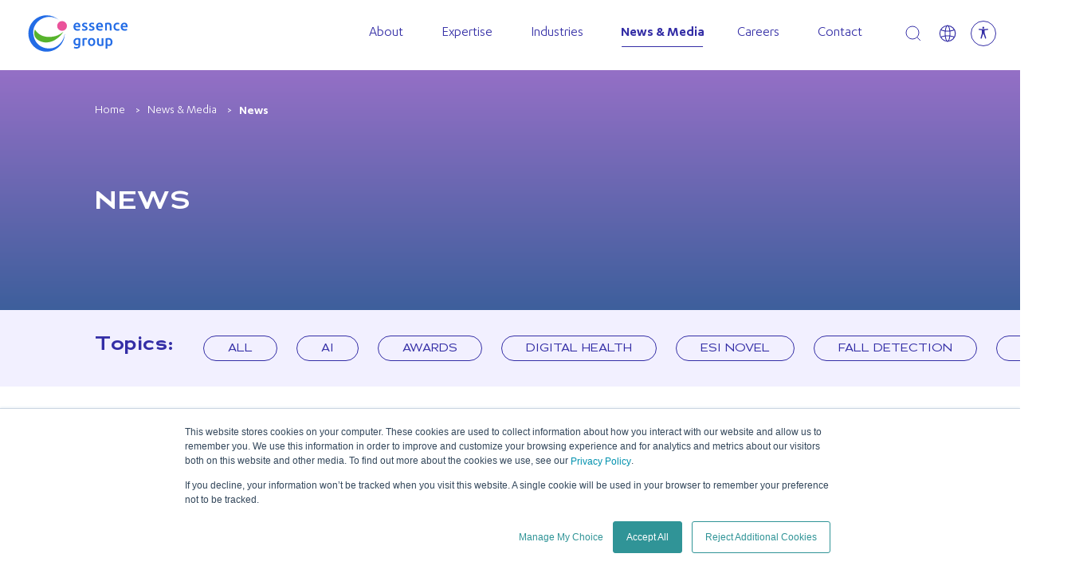

--- FILE ---
content_type: text/html; charset=UTF-8
request_url: https://www.essence-grp.com/news-and-media/news/topic/301/
body_size: 13719
content:
<!doctype html>
<html lang="en-US">

    <head>
        <meta charset="UTF-8"/>
        <meta name="viewport"
              content="width=device-width, user-scalable=no, initial-scale=1.0, maximum-scale=1.0, minimum-scale=1.0">
		<meta name="facebook-domain-verification" content="zkwnz8p2hg4ywo4fvhudpxzwa4zk3b" />

        <link rel="icon" type="image/png" sizes="16x16" href="https://www.essence-grp.com/wp-content/themes/tyco/images/favicon.png">

		        <script>
                        const post_id = 283;
                        const site_key = "6LcJ9rUUAAAAABgsCzJfanLf019jhzQtAEd9oSLL";
                        const ajax_url = "https:\/\/www.essence-grp.com\/wp-admin\/admin-ajax.php";
                        const api_url = "https:\/\/www.essence-grp.com\/wp-json\/wp\/v2\/";
                        const sb_url = "https:\/\/www.essence-grp.com\/wp-json\/searchbox\/v1\/";
                        const ajax_nonce = "2370bd2660";
                        const svg_icons = "https:\/\/www.essence-grp.com\/wp-content\/themes\/tyco\/images\/symbols.svg?ver=1767174987";
                        const acb_stmt = "https:\/\/www.essence-grp.com\/accessibility-statement\/";
                    </script>
        

        <!-- Google Tag Manager -->
        <script>(function(w,d,s,l,i){w[l]=w[l]||[];w[l].push({'gtm.start':

                    new Date().getTime(),event:'gtm.js'});var f=d.getElementsByTagName(s)[0],

                j=d.createElement(s),dl=l!='dataLayer'?'&l='+l:'';j.async=true;j.src=

                'https://www.googletagmanager.com/gtm.js?id='+i+dl;f.parentNode.insertBefore(j,f);

            })(window,document,'script','dataLayer','GTM-MG9DQBQ');</script>
	    
	    <script>
		    window.addEventListener('DOMContentLoaded', () => {
			    console.log('test');
			    // Retrieve the query from session storage
			    const query = sessionStorage.getItem("query") || "";
			    const paramsFromStorage = new URLSearchParams(query);

			    // Retrieve the query from the URL
			    const search = window.location.search;
			    const paramsFromUrl = new URLSearchParams(search);

			    let hash = window.location.hash
			    if (hash) {
				    const regex = /#.*?(?=\?|$)/;
				    hash  = hash.match(regex);
				    const el = document.querySelector(hash[0]);
				    if (el) setTimeout(() => {
					    console.log(el);
					    el.scrollIntoView({behavior: "smooth"});
				    }, 1300);
			    }

			    // If there are parameters in the URL, update the browser history and session storage
			    if (paramsFromUrl.toString()) {
				    window.history.replaceState('', '', window.location.origin + window.location.pathname + hash + '?' + paramsFromUrl.toString());
				    sessionStorage.setItem("query", paramsFromUrl.toString());
			    }
			    // If there are no parameters in the URL but there are in the session storage, update the browser history
			    else if (paramsFromStorage.toString()) {
				    window.history.replaceState('', '', window.location.origin + window.location.pathname + hash + '?' + paramsFromStorage.toString());
			    }
		    })
	    </script>

        <!-- End Google Tag Manager -->

        <!-- Google tag (gtag.js) -->

        <script async src=https://www.googletagmanager.com/gtag/js?id=G-3489X8N48B></script>

        <script>

            window.dataLayer = window.dataLayer || [];

            function gtag() {dataLayer.push( arguments );}

            gtag( 'js', new Date() );

            gtag( 'config', 'G-3489X8N48B' );

        </script>
        <!-- End Google tag (gtag.js) -->

        <meta name='robots' content='index, follow, max-image-preview:large, max-snippet:-1, max-video-preview:-1' />
<link rel="alternate" hreflang="en" href="https://www.essence-grp.com/news-and-media/news/" />
<link rel="alternate" hreflang="fr" href="https://www.essence-grp.com/fr/news-and-media/news/" />
<link rel="alternate" hreflang="es" href="https://www.essence-grp.com/es/news-and-media/news/" />
<link rel="alternate" hreflang="de" href="https://www.essence-grp.com/de/news-and-media/news/" />
<link rel="alternate" hreflang="x-default" href="https://www.essence-grp.com/news-and-media/news/" />

	<!-- This site is optimized with the Yoast SEO plugin v24.4 - https://yoast.com/wordpress/plugins/seo/ -->
	<title>News - Essence Group</title>
	<link rel="canonical" href="https://www.essence-grp.com/news-and-media/news/" />
	<meta property="og:locale" content="en_US" />
	<meta property="og:type" content="article" />
	<meta property="og:title" content="News - Essence Group" />
	<meta property="og:url" content="https://www.essence-grp.com/news-and-media/news/" />
	<meta property="og:site_name" content="Essence Group" />
	<meta property="article:modified_time" content="2021-10-26T14:30:31+00:00" />
	<meta property="og:image" content="https://www.essence-grp.com/wp-content/uploads/2020/03/NEWS.jpg" />
	<meta property="og:image:width" content="2560" />
	<meta property="og:image:height" content="646" />
	<meta property="og:image:type" content="image/jpeg" />
	<meta name="twitter:card" content="summary_large_image" />
	<script type="application/ld+json" class="yoast-schema-graph">{"@context":"https://schema.org","@graph":[{"@type":"WebPage","@id":"https://www.essence-grp.com/news-and-media/news/","url":"https://www.essence-grp.com/news-and-media/news/","name":"News - Essence Group","isPartOf":{"@id":"https://www.essence-grp.com/#website"},"primaryImageOfPage":{"@id":"https://www.essence-grp.com/news-and-media/news/#primaryimage"},"image":{"@id":"https://www.essence-grp.com/news-and-media/news/#primaryimage"},"thumbnailUrl":"https://www.essence-grp.com/wp-content/uploads/2020/03/NEWS.jpg","datePublished":"2019-12-05T09:56:30+00:00","dateModified":"2021-10-26T14:30:31+00:00","breadcrumb":{"@id":"https://www.essence-grp.com/news-and-media/news/#breadcrumb"},"inLanguage":"en-US","potentialAction":[{"@type":"ReadAction","target":["https://www.essence-grp.com/news-and-media/news/"]}]},{"@type":"ImageObject","inLanguage":"en-US","@id":"https://www.essence-grp.com/news-and-media/news/#primaryimage","url":"https://www.essence-grp.com/wp-content/uploads/2020/03/NEWS.jpg","contentUrl":"https://www.essence-grp.com/wp-content/uploads/2020/03/NEWS.jpg","width":2560,"height":646},{"@type":"BreadcrumbList","@id":"https://www.essence-grp.com/news-and-media/news/#breadcrumb","itemListElement":[{"@type":"ListItem","position":1,"name":"Home","item":"https://www.essence-grp.com/"},{"@type":"ListItem","position":2,"name":"News &amp; Media","item":"https://www.essence-grp.com/news-and-media/"},{"@type":"ListItem","position":3,"name":"News"}]},{"@type":"WebSite","@id":"https://www.essence-grp.com/#website","url":"https://www.essence-grp.com/","name":"Essence Group","description":"Peace of mind by innovation","publisher":{"@id":"https://www.essence-grp.com/#organization"},"potentialAction":[{"@type":"SearchAction","target":{"@type":"EntryPoint","urlTemplate":"https://www.essence-grp.com/?s={search_term_string}"},"query-input":{"@type":"PropertyValueSpecification","valueRequired":true,"valueName":"search_term_string"}}],"inLanguage":"en-US"},{"@type":"Organization","@id":"https://www.essence-grp.com/#organization","name":"Essence Group","url":"https://www.essence-grp.com/","logo":{"@type":"ImageObject","inLanguage":"en-US","@id":"https://www.essence-grp.com/#/schema/logo/image/","url":"https://www.essence-grp.com/wp-content/uploads/2021/03/logo_essence-removebg-preview.png","contentUrl":"https://www.essence-grp.com/wp-content/uploads/2021/03/logo_essence-removebg-preview.png","width":200,"height":200,"caption":"Essence Group"},"image":{"@id":"https://www.essence-grp.com/#/schema/logo/image/"}}]}</script>
	<!-- / Yoast SEO plugin. -->


<link rel='stylesheet' id='wp-block-library-css' href='https://www.essence-grp.com/wp-includes/css/dist/block-library/style.min.css?ver=6.6.4' type='text/css' media='all' />
<style id='cost-calculator-builder-calculator-selector-style-inline-css' type='text/css'>
/*!***************************************************************************************************************************************************************************************************************************************!*\
  !*** css ./node_modules/css-loader/dist/cjs.js??ruleSet[1].rules[4].use[1]!./node_modules/postcss-loader/dist/cjs.js??ruleSet[1].rules[4].use[2]!./node_modules/sass-loader/dist/cjs.js??ruleSet[1].rules[4].use[3]!./src/style.scss ***!
  \***************************************************************************************************************************************************************************************************************************************/
.ccb-gutenberg-block {
  padding: 20px;
  border: 1px solid black;
}
.ccb-gutenberg-block__header {
  display: flex;
  align-items: center;
  margin-bottom: 20px;
}
.ccb-gutenberg-block__icon {
  margin-right: 20px;
}

/*# sourceMappingURL=style-index.css.map*/
</style>
<style id='classic-theme-styles-inline-css' type='text/css'>
/*! This file is auto-generated */
.wp-block-button__link{color:#fff;background-color:#32373c;border-radius:9999px;box-shadow:none;text-decoration:none;padding:calc(.667em + 2px) calc(1.333em + 2px);font-size:1.125em}.wp-block-file__button{background:#32373c;color:#fff;text-decoration:none}
</style>
<style id='global-styles-inline-css' type='text/css'>
:root{--wp--preset--aspect-ratio--square: 1;--wp--preset--aspect-ratio--4-3: 4/3;--wp--preset--aspect-ratio--3-4: 3/4;--wp--preset--aspect-ratio--3-2: 3/2;--wp--preset--aspect-ratio--2-3: 2/3;--wp--preset--aspect-ratio--16-9: 16/9;--wp--preset--aspect-ratio--9-16: 9/16;--wp--preset--color--black: #000000;--wp--preset--color--cyan-bluish-gray: #abb8c3;--wp--preset--color--white: #ffffff;--wp--preset--color--pale-pink: #f78da7;--wp--preset--color--vivid-red: #cf2e2e;--wp--preset--color--luminous-vivid-orange: #ff6900;--wp--preset--color--luminous-vivid-amber: #fcb900;--wp--preset--color--light-green-cyan: #7bdcb5;--wp--preset--color--vivid-green-cyan: #00d084;--wp--preset--color--pale-cyan-blue: #8ed1fc;--wp--preset--color--vivid-cyan-blue: #0693e3;--wp--preset--color--vivid-purple: #9b51e0;--wp--preset--gradient--vivid-cyan-blue-to-vivid-purple: linear-gradient(135deg,rgba(6,147,227,1) 0%,rgb(155,81,224) 100%);--wp--preset--gradient--light-green-cyan-to-vivid-green-cyan: linear-gradient(135deg,rgb(122,220,180) 0%,rgb(0,208,130) 100%);--wp--preset--gradient--luminous-vivid-amber-to-luminous-vivid-orange: linear-gradient(135deg,rgba(252,185,0,1) 0%,rgba(255,105,0,1) 100%);--wp--preset--gradient--luminous-vivid-orange-to-vivid-red: linear-gradient(135deg,rgba(255,105,0,1) 0%,rgb(207,46,46) 100%);--wp--preset--gradient--very-light-gray-to-cyan-bluish-gray: linear-gradient(135deg,rgb(238,238,238) 0%,rgb(169,184,195) 100%);--wp--preset--gradient--cool-to-warm-spectrum: linear-gradient(135deg,rgb(74,234,220) 0%,rgb(151,120,209) 20%,rgb(207,42,186) 40%,rgb(238,44,130) 60%,rgb(251,105,98) 80%,rgb(254,248,76) 100%);--wp--preset--gradient--blush-light-purple: linear-gradient(135deg,rgb(255,206,236) 0%,rgb(152,150,240) 100%);--wp--preset--gradient--blush-bordeaux: linear-gradient(135deg,rgb(254,205,165) 0%,rgb(254,45,45) 50%,rgb(107,0,62) 100%);--wp--preset--gradient--luminous-dusk: linear-gradient(135deg,rgb(255,203,112) 0%,rgb(199,81,192) 50%,rgb(65,88,208) 100%);--wp--preset--gradient--pale-ocean: linear-gradient(135deg,rgb(255,245,203) 0%,rgb(182,227,212) 50%,rgb(51,167,181) 100%);--wp--preset--gradient--electric-grass: linear-gradient(135deg,rgb(202,248,128) 0%,rgb(113,206,126) 100%);--wp--preset--gradient--midnight: linear-gradient(135deg,rgb(2,3,129) 0%,rgb(40,116,252) 100%);--wp--preset--font-size--small: 13px;--wp--preset--font-size--medium: 20px;--wp--preset--font-size--large: 36px;--wp--preset--font-size--x-large: 42px;--wp--preset--spacing--20: 0.44rem;--wp--preset--spacing--30: 0.67rem;--wp--preset--spacing--40: 1rem;--wp--preset--spacing--50: 1.5rem;--wp--preset--spacing--60: 2.25rem;--wp--preset--spacing--70: 3.38rem;--wp--preset--spacing--80: 5.06rem;--wp--preset--shadow--natural: 6px 6px 9px rgba(0, 0, 0, 0.2);--wp--preset--shadow--deep: 12px 12px 50px rgba(0, 0, 0, 0.4);--wp--preset--shadow--sharp: 6px 6px 0px rgba(0, 0, 0, 0.2);--wp--preset--shadow--outlined: 6px 6px 0px -3px rgba(255, 255, 255, 1), 6px 6px rgba(0, 0, 0, 1);--wp--preset--shadow--crisp: 6px 6px 0px rgba(0, 0, 0, 1);}:where(.is-layout-flex){gap: 0.5em;}:where(.is-layout-grid){gap: 0.5em;}body .is-layout-flex{display: flex;}.is-layout-flex{flex-wrap: wrap;align-items: center;}.is-layout-flex > :is(*, div){margin: 0;}body .is-layout-grid{display: grid;}.is-layout-grid > :is(*, div){margin: 0;}:where(.wp-block-columns.is-layout-flex){gap: 2em;}:where(.wp-block-columns.is-layout-grid){gap: 2em;}:where(.wp-block-post-template.is-layout-flex){gap: 1.25em;}:where(.wp-block-post-template.is-layout-grid){gap: 1.25em;}.has-black-color{color: var(--wp--preset--color--black) !important;}.has-cyan-bluish-gray-color{color: var(--wp--preset--color--cyan-bluish-gray) !important;}.has-white-color{color: var(--wp--preset--color--white) !important;}.has-pale-pink-color{color: var(--wp--preset--color--pale-pink) !important;}.has-vivid-red-color{color: var(--wp--preset--color--vivid-red) !important;}.has-luminous-vivid-orange-color{color: var(--wp--preset--color--luminous-vivid-orange) !important;}.has-luminous-vivid-amber-color{color: var(--wp--preset--color--luminous-vivid-amber) !important;}.has-light-green-cyan-color{color: var(--wp--preset--color--light-green-cyan) !important;}.has-vivid-green-cyan-color{color: var(--wp--preset--color--vivid-green-cyan) !important;}.has-pale-cyan-blue-color{color: var(--wp--preset--color--pale-cyan-blue) !important;}.has-vivid-cyan-blue-color{color: var(--wp--preset--color--vivid-cyan-blue) !important;}.has-vivid-purple-color{color: var(--wp--preset--color--vivid-purple) !important;}.has-black-background-color{background-color: var(--wp--preset--color--black) !important;}.has-cyan-bluish-gray-background-color{background-color: var(--wp--preset--color--cyan-bluish-gray) !important;}.has-white-background-color{background-color: var(--wp--preset--color--white) !important;}.has-pale-pink-background-color{background-color: var(--wp--preset--color--pale-pink) !important;}.has-vivid-red-background-color{background-color: var(--wp--preset--color--vivid-red) !important;}.has-luminous-vivid-orange-background-color{background-color: var(--wp--preset--color--luminous-vivid-orange) !important;}.has-luminous-vivid-amber-background-color{background-color: var(--wp--preset--color--luminous-vivid-amber) !important;}.has-light-green-cyan-background-color{background-color: var(--wp--preset--color--light-green-cyan) !important;}.has-vivid-green-cyan-background-color{background-color: var(--wp--preset--color--vivid-green-cyan) !important;}.has-pale-cyan-blue-background-color{background-color: var(--wp--preset--color--pale-cyan-blue) !important;}.has-vivid-cyan-blue-background-color{background-color: var(--wp--preset--color--vivid-cyan-blue) !important;}.has-vivid-purple-background-color{background-color: var(--wp--preset--color--vivid-purple) !important;}.has-black-border-color{border-color: var(--wp--preset--color--black) !important;}.has-cyan-bluish-gray-border-color{border-color: var(--wp--preset--color--cyan-bluish-gray) !important;}.has-white-border-color{border-color: var(--wp--preset--color--white) !important;}.has-pale-pink-border-color{border-color: var(--wp--preset--color--pale-pink) !important;}.has-vivid-red-border-color{border-color: var(--wp--preset--color--vivid-red) !important;}.has-luminous-vivid-orange-border-color{border-color: var(--wp--preset--color--luminous-vivid-orange) !important;}.has-luminous-vivid-amber-border-color{border-color: var(--wp--preset--color--luminous-vivid-amber) !important;}.has-light-green-cyan-border-color{border-color: var(--wp--preset--color--light-green-cyan) !important;}.has-vivid-green-cyan-border-color{border-color: var(--wp--preset--color--vivid-green-cyan) !important;}.has-pale-cyan-blue-border-color{border-color: var(--wp--preset--color--pale-cyan-blue) !important;}.has-vivid-cyan-blue-border-color{border-color: var(--wp--preset--color--vivid-cyan-blue) !important;}.has-vivid-purple-border-color{border-color: var(--wp--preset--color--vivid-purple) !important;}.has-vivid-cyan-blue-to-vivid-purple-gradient-background{background: var(--wp--preset--gradient--vivid-cyan-blue-to-vivid-purple) !important;}.has-light-green-cyan-to-vivid-green-cyan-gradient-background{background: var(--wp--preset--gradient--light-green-cyan-to-vivid-green-cyan) !important;}.has-luminous-vivid-amber-to-luminous-vivid-orange-gradient-background{background: var(--wp--preset--gradient--luminous-vivid-amber-to-luminous-vivid-orange) !important;}.has-luminous-vivid-orange-to-vivid-red-gradient-background{background: var(--wp--preset--gradient--luminous-vivid-orange-to-vivid-red) !important;}.has-very-light-gray-to-cyan-bluish-gray-gradient-background{background: var(--wp--preset--gradient--very-light-gray-to-cyan-bluish-gray) !important;}.has-cool-to-warm-spectrum-gradient-background{background: var(--wp--preset--gradient--cool-to-warm-spectrum) !important;}.has-blush-light-purple-gradient-background{background: var(--wp--preset--gradient--blush-light-purple) !important;}.has-blush-bordeaux-gradient-background{background: var(--wp--preset--gradient--blush-bordeaux) !important;}.has-luminous-dusk-gradient-background{background: var(--wp--preset--gradient--luminous-dusk) !important;}.has-pale-ocean-gradient-background{background: var(--wp--preset--gradient--pale-ocean) !important;}.has-electric-grass-gradient-background{background: var(--wp--preset--gradient--electric-grass) !important;}.has-midnight-gradient-background{background: var(--wp--preset--gradient--midnight) !important;}.has-small-font-size{font-size: var(--wp--preset--font-size--small) !important;}.has-medium-font-size{font-size: var(--wp--preset--font-size--medium) !important;}.has-large-font-size{font-size: var(--wp--preset--font-size--large) !important;}.has-x-large-font-size{font-size: var(--wp--preset--font-size--x-large) !important;}
:where(.wp-block-post-template.is-layout-flex){gap: 1.25em;}:where(.wp-block-post-template.is-layout-grid){gap: 1.25em;}
:where(.wp-block-columns.is-layout-flex){gap: 2em;}:where(.wp-block-columns.is-layout-grid){gap: 2em;}
:root :where(.wp-block-pullquote){font-size: 1.5em;line-height: 1.6;}
</style>
<link rel='stylesheet' id='wpml-legacy-horizontal-list-0-css' href='https://www.essence-grp.com/wp-content/plugins/sitepress-multilingual-cms/templates/language-switchers/legacy-list-horizontal/style.min.css?ver=1' type='text/css' media='all' />
<link rel='stylesheet' id='common-assets-css' href='https://www.essence-grp.com/wp-content/themes/tyco/cache/assets/common-assets.css?ver=1768632499' type='text/css' media='all' />
<link rel='stylesheet' id='template-page-news-css' href='https://www.essence-grp.com/wp-content/themes/tyco/cache/assets/template-page-news.css?ver=1768652983' type='text/css' media='all' />
<link rel='stylesheet' id='swiper-css' href='https://www.essence-grp.com/wp-content/plugins/elementor/assets/lib/swiper/v8/css/swiper.min.css?ver=8.4.5' type='text/css' media='all' />
<script type="text/javascript" src="https://www.essence-grp.com/wp-includes/js/jquery/jquery.min.js?ver=3.7.1" id="jquery-core-js"></script>
<script type="text/javascript" src="https://www.essence-grp.com/wp-includes/js/jquery/jquery-migrate.min.js?ver=3.4.1" id="jquery-migrate-js"></script>
<link rel="https://api.w.org/" href="https://www.essence-grp.com/wp-json/" /><link rel="alternate" title="JSON" type="application/json" href="https://www.essence-grp.com/wp-json/wp/v2/pages/283" /><link rel="EditURI" type="application/rsd+xml" title="RSD" href="https://www.essence-grp.com/xmlrpc.php?rsd" />
<meta name="generator" content="WordPress 6.6.4" />
<link rel='shortlink' href='https://www.essence-grp.com/?p=283' />
<link rel="alternate" title="oEmbed (JSON)" type="application/json+oembed" href="https://www.essence-grp.com/wp-json/oembed/1.0/embed?url=https%3A%2F%2Fwww.essence-grp.com%2Fnews-and-media%2Fnews%2F" />
<link rel="alternate" title="oEmbed (XML)" type="text/xml+oembed" href="https://www.essence-grp.com/wp-json/oembed/1.0/embed?url=https%3A%2F%2Fwww.essence-grp.com%2Fnews-and-media%2Fnews%2F&#038;format=xml" />
<script type="text/javascript">window.ccb_nonces = {"ccb_payment":"cb2aa1b846","ccb_contact_form":"32bfd986a7","ccb_woo_checkout":"c97308ddc8","ccb_add_order":"e0b1112642","ccb_orders":"df59ede4ec","ccb_update_order":"584c0c8296","ccb_send_invoice":"3e8fc09e55","ccb_get_invoice":"478b85c142","ccb_wp_hook_nonce":"41cd13606b","ccb_razorpay_receive":"525d324df7"};</script><meta name="generator" content="WPML ver:4.7.0 stt:1,4,3,2;" />
<meta name="generator" content="Elementor 3.33.6; features: additional_custom_breakpoints; settings: css_print_method-external, google_font-enabled, font_display-auto">
			<style>
				.e-con.e-parent:nth-of-type(n+4):not(.e-lazyloaded):not(.e-no-lazyload),
				.e-con.e-parent:nth-of-type(n+4):not(.e-lazyloaded):not(.e-no-lazyload) * {
					background-image: none !important;
				}
				@media screen and (max-height: 1024px) {
					.e-con.e-parent:nth-of-type(n+3):not(.e-lazyloaded):not(.e-no-lazyload),
					.e-con.e-parent:nth-of-type(n+3):not(.e-lazyloaded):not(.e-no-lazyload) * {
						background-image: none !important;
					}
				}
				@media screen and (max-height: 640px) {
					.e-con.e-parent:nth-of-type(n+2):not(.e-lazyloaded):not(.e-no-lazyload),
					.e-con.e-parent:nth-of-type(n+2):not(.e-lazyloaded):not(.e-no-lazyload) * {
						background-image: none !important;
					}
				}
			</style>
			<link rel="icon" href="https://www.essence-grp.com/wp-content/uploads/2025/12/cropped-Group-mark-FB-32x32.png" sizes="32x32" />
<link rel="icon" href="https://www.essence-grp.com/wp-content/uploads/2025/12/cropped-Group-mark-FB-192x192.png" sizes="192x192" />
<link rel="apple-touch-icon" href="https://www.essence-grp.com/wp-content/uploads/2025/12/cropped-Group-mark-FB-180x180.png" />
<meta name="msapplication-TileImage" content="https://www.essence-grp.com/wp-content/uploads/2025/12/cropped-Group-mark-FB-270x270.png" />
		<style type="text/css" id="wp-custom-css">
			#main > div.the-content-wrap > div > div > section.elementor-section.elementor-top-section.elementor-element.elementor-element-dd46220.elementor-section-full_width.elementor-section-height-min-height.elementor-section-content-space-around.elementor-section-height-default.elementor-section-items-middle > div > div > div > section.elementor-section.elementor-inner-section.elementor-element.elementor-element-ea68184.elementor-section-height-min-height.elementor-section-boxed.elementor-section-height-default > div > div > div > div > div > div > div.e-hotspot__direction-mask.e-hotspot--tooltip-position > div a,
#main > div.the-content-wrap > div > div > section.elementor-section.elementor-top-section.elementor-element.elementor-element-dd46220.elementor-section-full_width.elementor-section-height-min-height.elementor-section-content-space-around.elementor-section-height-default.elementor-section-items-middle > div > div > div > section.elementor-section.elementor-inner-section.elementor-element.elementor-element-ea68184.elementor-section-height-min-height.elementor-section-boxed.elementor-section-height-default > div > div > div > div > div > div > div.e-hotspot__direction-mask.e-hotspot--tooltip-position > div a:hover{
	color: #ffffff;
}
.elementor-23695 .elementor-element.elementor-element-cf48ca0 img{
vertical-align: sub;
}
		</style>
		

    </head>

<body class="page-template-default single single-page postid-283 page page-id-283 page-child parent-pageid-204 wp-custom-logo elementor-default elementor-kit-6184">
<!-- Google Tag Manager (noscript) -->
<noscript><iframe src="https://www.googletagmanager.com/ns.html?id=GTM-MG9DQBQ"
            height="0" width="0" style="display:none;visibility:hidden"></iframe></noscript>
<!-- End Google Tag Manager (noscript) -->



    <header id="header" class="sticky-theme">
        <div class="logo">
            <a href="https://www.essence-grp.com"
                    aria-label="Essence Group"
                    rel="home"
                    class="custom-logo-link">
                <svg class="custom-logo-symbol" role="presentation">
                    <use xlink:href="#svg-logo"></use>
                </svg>
            </a>
        </div>
                    <div id="popup-nav">
                <div class="close-menu-wrapper">
                    <button id="close-menu" type="button" class="btn-clean close-menu" aria-label="Close menu">
                        <svg aria-hidden="true" role="presentation">
                            <use xlink:href="#svg-close"></use>
                        </svg>
                    </button>
                </div>

                <ul id="menu">
                                            <li class="dropdown">
                            <a
                                id="drop-menu-"131                                                                    href="https://www.essence-grp.com/about/"
                                    data-text="About"
                                                            >
                                About                                                            </a>

                                                            <button
                                        class="dropdown-toggle"
                                        data-toggle="dropdown"
                                        id="drop-menu-trig-131"
                                        aria-haspopup="true"
                                        aria-expanded="false"
                                        aria-label="Show submenu for About"
                                >
                                    <svg aria-hidden="true" role="presentation">
                                        <use xlink:href="#svg-menu-dropdown"></use>
                                    </svg>
                                </button>
                                <div class="dropdown-menu" aria-labelledby="drop-menu-trig-131">
                                                                            <a
                                                href="https://www.essence-grp.com/about/#who-we-are"
                                                                                    >
                                            Who We Are                                                                                    </a>
                                                                            <a
                                                href="https://www.essence-grp.com/about/leadership/"
                                                                                    >
                                            Leadership                                                                                    </a>
                                                                            <a
                                                href="https://www.essence-grp.com/solutions/csr/"
                                                                                    >
                                            CSR                                                                                    </a>
                                                                        <div class="dropdown-menu-arrow"></div>
                                </div>
                                                    </li>
                                            <li class="dropdown">
                            <a
                                id="drop-menu-"82                                                                    href="https://www.essence-grp.com/expertise/"
                                    data-text="Expertise"
                                                            >
                                Expertise                                                            </a>

                                                            <button
                                        class="dropdown-toggle"
                                        data-toggle="dropdown"
                                        id="drop-menu-trig-82"
                                        aria-haspopup="true"
                                        aria-expanded="false"
                                        aria-label="Show submenu for Expertise"
                                >
                                    <svg aria-hidden="true" role="presentation">
                                        <use xlink:href="#svg-menu-dropdown"></use>
                                    </svg>
                                </button>
                                <div class="dropdown-menu" aria-labelledby="drop-menu-trig-82">
                                                                            <a
                                                href="https://www.essence-grp.com/solutions/security-solutions/"
                                                                                    >
                                            Security                                                                                    </a>
                                                                            <a
                                                href="https://www.essencesmartcare.com/?utm_source=website&utm_medium=essence-grp&utm_campaign=essence-grp-expertise-telecare"
                                                                                    >
                                            Telecare                                                                                    </a>
                                                                        <div class="dropdown-menu-arrow"></div>
                                </div>
                                                    </li>
                                            <li class="dropdown">
                            <a
                                id="drop-menu-"1139                                                                    href="https://www.essence-grp.com/industries/"
                                    data-text="Industries"
                                                            >
                                Industries                                                            </a>

                                                            <button
                                        class="dropdown-toggle"
                                        data-toggle="dropdown"
                                        id="drop-menu-trig-1139"
                                        aria-haspopup="true"
                                        aria-expanded="false"
                                        aria-label="Show submenu for Industries"
                                >
                                    <svg aria-hidden="true" role="presentation">
                                        <use xlink:href="#svg-menu-dropdown"></use>
                                    </svg>
                                </button>
                                <div class="dropdown-menu" aria-labelledby="drop-menu-trig-1139">
                                                                            <a
                                                href="https://www.essence-grp.com/industries/security/"
                                                                                    >
                                            Security                                                                                    </a>
                                                                            <a
                                                href="https://www.essence-grp.com/industries/communication/"
                                                                                    >
                                            Communication                                                                                    </a>
                                                                            <a
                                                href="https://www.essence-grp.com/industries/insurance/"
                                                                                    >
                                            Insurance                                                                                    </a>
                                                                            <a
                                                href="https://www.essence-grp.com/industries/healthcare/"
                                                                                    >
                                            Healthcare                                                                                    </a>
                                                                            <a
                                                href="https://www.essence-grp.com/industries/energy/"
                                                                                    >
                                            Energy                                                                                    </a>
                                                                        <div class="dropdown-menu-arrow"></div>
                                </div>
                                                    </li>
                                            <li class="dropdown">
                            <a
                                id="drop-menu-"1140                                class="active-item"                                    href="https://www.essence-grp.com/news-and-media/"
                                    data-text="News &amp; Media"
                                                            >
                                News &amp; Media                                                            </a>

                                                            <button
                                        class="dropdown-toggle"
                                        data-toggle="dropdown"
                                        id="drop-menu-trig-1140"
                                        aria-haspopup="true"
                                        aria-expanded="false"
                                        aria-label="Show submenu for News &amp; Media"
                                >
                                    <svg aria-hidden="true" role="presentation">
                                        <use xlink:href="#svg-menu-dropdown"></use>
                                    </svg>
                                </button>
                                <div class="dropdown-menu" aria-labelledby="drop-menu-trig-1140">
                                                                            <a
                                                href="https://www.essence-grp.com/news-and-media/news/"
                                            class="active-item"                                        >
                                            News                                            <span class="sr-only">(Current Page)</span>                                        </a>
                                                                            <a
                                                href="https://www.essence-grp.com/news-and-media/press-releases/"
                                                                                    >
                                            Press Releases                                                                                    </a>
                                                                            <a
                                                href="https://www.essence-grp.com/news-and-media/blog/"
                                                                                    >
                                            Blog                                                                                    </a>
                                                                            <a
                                                href="https://www.essence-grp.com/news-and-media/events/"
                                                                                    >
                                            Events                                                                                    </a>
                                                                            <a
                                                href="https://www.essence-grp.com/news-and-media/awards/"
                                                                                    >
                                            Awards                                                                                    </a>
                                                                            <a
                                                href="https://www.essence-grp.com/news-and-media/case-studies/"
                                                                                    >
                                            Case Studies                                                                                    </a>
                                                                            <a
                                                href="https://www.essence-grp.com/news-and-media/security-webinars/"
                                                                                    >
                                            Webinars                                                                                    </a>
                                                                        <div class="dropdown-menu-arrow"></div>
                                </div>
                                                    </li>
                                            <li class="dropdown">
                            <a
                                id="drop-menu-"4048                                                                    href="https://www.essence-grp.com/about/careers/"
                                    data-text="Careers"
                                                            >
                                Careers                                                            </a>

                                                            <button
                                        class="dropdown-toggle"
                                        data-toggle="dropdown"
                                        id="drop-menu-trig-4048"
                                        aria-haspopup="true"
                                        aria-expanded="false"
                                        aria-label="Show submenu for Careers"
                                >
                                    <svg aria-hidden="true" role="presentation">
                                        <use xlink:href="#svg-menu-dropdown"></use>
                                    </svg>
                                </button>
                                <div class="dropdown-menu" aria-labelledby="drop-menu-trig-4048">
                                                                            <a
                                                href="https://www.essence-grp.com/jobs/"
                                                                                    >
                                            Join Essence                                                                                    </a>
                                                                        <div class="dropdown-menu-arrow"></div>
                                </div>
                                                    </li>
                                            <li>
                            <a
                                                                                                    href="https://www.essence-grp.com/contact/"
                                    data-text="Contact"
                                                            >
                                Contact                                                            </a>

                                                    </li>
                                                                <li class="only-mobile dropdown simulate-full">
                            <a
                                    class="open-dropdown-too"
                                    href="#"
                                    aria-hidden="true"
                                    tabindex="-1"
                            >
                                <svg aria-hidden="true" role="presentation">
                                    <use xlink:href="#svg-language"></use>
                                </svg>
                                English                            </a>

                            <button
                                    class="dropdown-toggle"
                                    data-toggle="dropdown"
                                    id="drop-menu-lang-mob"
                                    aria-haspopup="true"
                                    aria-expanded="false"
                                    aria-label="Current language: English"
                            >
                                <svg aria-hidden="true" role="presentation">
                                    <use xlink:href="#svg-menu-dropdown"></use>
                                </svg>
                            </button>
                            <div class="dropdown-menu" aria-labelledby="drop-menu-lang-mob">
                                                                    <a
                                            href="https://www.essence-grp.com/fr/news-and-media/news/"
                                            hreflang="fr"
                                    >
                                        Français                                    </a>
                                                                    <a
                                            href="https://www.essence-grp.com/es/news-and-media/news/"
                                            hreflang="es"
                                    >
                                        Español                                    </a>
                                                                    <a
                                            href="https://www.essence-grp.com/de/news-and-media/news/"
                                            hreflang="de"
                                    >
                                        Deutsch                                    </a>
                                                                <div class="dropdown-menu-arrow"></div>
                            </div>
                        </li>
                    
                    <li class="only-mobile">
                        <a role="button" href="#" class="open-access-awb">
                    <span class="circle-svg">
                        <svg aria-hidden="true" role="presentation">
                            <use xlink:href="#svg-accessibility-person"></use>
                        </svg>
                    </span>
                            Accessibility                        </a>
                    </li>
                </ul>
            </div>

            <button class="btn-clean site-search" id="toggle-search-box" aria-controls="search-container" aria-expanded="false">
                <span class="sr-only active">Open search</span>
                <span class="sr-only inactive">Close search</span>
                <svg aria-hidden="true" role="presentation">
                    <use xlink:href="#svg-search"></use>
                </svg>
            </button>

                            <div class="dropdown lang-toggle">
                    <button
                            id="drop-menu-lang"
                            class="dropdown-toggle btn-clean change-lang"
                            data-toggle="dropdown"
                            aria-haspopup="true"
                            aria-expanded="false"
                            aria-label="Change Language (Current: English)"
                    >
                        <svg aria-hidden="true" role="presentation">
                            <use xlink:href="#svg-language"></use>
                        </svg>
                    </button>
                    <div class="dropdown-menu" aria-labelledby="drop-menu-lang">
                                                    <a
                                    href="https://www.essence-grp.com/fr/news-and-media/news/"
                                    hreflang="fr"
                            >
                                Français                            </a>
                                                    <a
                                    href="https://www.essence-grp.com/es/news-and-media/news/"
                                    hreflang="es"
                            >
                                Español                            </a>
                                                    <a
                                    href="https://www.essence-grp.com/de/news-and-media/news/"
                                    hreflang="de"
                            >
                                Deutsch                            </a>
                                                <div class="dropdown-menu-arrow"></div>
                    </div>
                </div>
                            <button class="open-access-awb btn-clean open-accessibility" aria-label="Open Accessibility Menu">
            <svg aria-hidden="true" role="presentation">
                <use xlink:href="#svg-accessibility-person"></use>
            </svg>
        </button>
                    <button id="open-menu" class="btn-clean" aria-label="Open Menu" aria-controls="popup-nav" aria-haspopup="true" aria-expanded="false">
                <svg aria-hidden="true" role="presentation">
                    <use xlink:href="#svg-menu-ham"></use>
                </svg>
            </button>
            </header>
<div id="search-container" :class="{active:activeSearch}" aria-busy="true" v-cloak>
    <form class="search-form" @submit.prevent="submit" action="" method="get">
        <div class="search">
            <div class="wrapper">
                <div class="input-wrapper">
                    <label class="sr-only" for="search-input">Search</label>
                    <input
                            v-model.trim="keywords"
                            autocomplete="off"
                            type="text"
                            aria-controls="response-wrap"
                            id="search-input"
                            placeholder="Search"
                    >
                    <button v-if="keywords.length > 0" @click="resetKeywords" type="button" class="reset-search-kw">
                        <span class="sr-only">Reset keywords</span>
                        <svg aria-hidden="true" role="presentation"><use xlink:href="#svg-close"></use></svg>
                    </button>
                </div>
            </div>
        </div>
    </form>

    <div id="response-wrap" :aria-busy="wait || waitLoadMore" aria-live="polite">
        <div class="basic-loader search-loader" v-if="wait">
            <span class="sr-only">Loading...</span>
        </div>
        <div id="search-items" class="wrapper" v-else-if="keywords.length">
            <div v-if="results.length">
                <h2 class="summary-title">
                    <strong>"{{ keywords }}"</strong>
                    <span>/ {{ totalResults }} results</span>
                </h2>
                <div class="items">
                    <article class="item" v-for="i in results" :key="i.id">
                        <div class="thumb">
                            <a :href="i.link" :target="i.external ? '_blank' : false" tabindex="-1" v-if="i.thumbnail.url != null && i.thumbnail.url.length">
                                <img :src="i.thumbnail.url" :alt="i.thumbnail.alt" class="thumb-img"/>
                            </a>
                        </div>
                        <div class="content">
                            <span class="badge" v-if="i.type.length">{{ i.type }}</span>
                            <h3 class="title">
                                <a :href="i.link" :target="i.external ? '_blank' : false">
                                    {{ i.title }}
                                </a>
                            </h3>
                            <p class="desc" v-if="i.excerpt !== null && i.excerpt.length">{{ i.excerpt }}</p>
                            <a tabindex="-1" :href="i.link" :target="i.external ? '_blank' : false" class="link link-sm">Read More</a>
                        </div>
                    </article>
                </div>
                <div class="load-more" v-if="page < totalPages">
                    <button type="button" class="btn" @click="loadMore" :disabled="waitLoadMore">
                        Load More                    </button>
                    <div class="basic-loader"></div>
                </div>
            </div>
            <div v-else class="no-results">
                <svg aria-hidden="true" role="presentation">
                    <use xlink:href="#svg-no-results"></use>
                </svg>
                <h2 class="no-results-title">No matches found.</h2>
                <p class="desc">Please try another search.</p>
            </div>
        </div>
    </div>
    </div>
    <main id="main">

    <div class="page-head sm toggle-breadcrumb min-margin">
        <div class="wrapper">
                    <nav aria-label="Breadcrumb" id="page-breadcrumbs">
            <ol class="breadcrumb-wrap">
                                    <li class="bread-item">
                        <a href="https://www.essence-grp.com/">Home</a>
                    </li>
                                    <li class="bread-item">
                        <a href="https://www.essence-grp.com/news-and-media/">News &amp; Media</a>
                    </li>
                                <li class="bread-item active" aria-current="page">News</li>
            </ol>
        </nav>
        
            <div class="mobile-back">
                <a href="https://www.essence-grp.com/news-and-media/">Back to News & Media</a>
            </div>

            <h1 class="page-title">News</h1>
        </div>
    </div>
        <div id="tabs-stick" class="filters-tabs">
            <div class="wrapper"><span class="title-t2">Topics:</span></div>
            <div class="tabs-wrapper">
                <ul class="nav nav-tabs pills" id="filterByTopic">
                    <li class="nav-item">
                        <a
                                class="nav-link "
                                href="https://www.essence-grp.com/news-and-media/news/"
                                role="button"
                                aria-controls="media-data"
                                data-value="0"
                                data-text="All"
                        >All</a>
                    </li>
                                                                        <li class="nav-item">
                                <a
                                        class="nav-link "
                                        href="https://www.essence-grp.com/news-and-media/news/topic/93/"
                                        role="button"
                                        aria-controls="media-data"
                                        data-value="93"
                                        data-text="AI"
                                >AI</a>
                            </li>
                                                    <li class="nav-item">
                                <a
                                        class="nav-link "
                                        href="https://www.essence-grp.com/news-and-media/news/topic/25/"
                                        role="button"
                                        aria-controls="media-data"
                                        data-value="25"
                                        data-text="Awards"
                                >Awards</a>
                            </li>
                                                    <li class="nav-item">
                                <a
                                        class="nav-link "
                                        href="https://www.essence-grp.com/news-and-media/news/topic/77/"
                                        role="button"
                                        aria-controls="media-data"
                                        data-value="77"
                                        data-text="Digital Health"
                                >Digital Health</a>
                            </li>
                                                    <li class="nav-item">
                                <a
                                        class="nav-link "
                                        href="https://www.essence-grp.com/news-and-media/news/topic/223/"
                                        role="button"
                                        aria-controls="media-data"
                                        data-value="223"
                                        data-text="ESI Novel"
                                >ESI Novel</a>
                            </li>
                                                    <li class="nav-item">
                                <a
                                        class="nav-link "
                                        href="https://www.essence-grp.com/news-and-media/news/topic/277/"
                                        role="button"
                                        aria-controls="media-data"
                                        data-value="277"
                                        data-text="fall detection"
                                >fall detection</a>
                            </li>
                                                    <li class="nav-item">
                                <a
                                        class="nav-link "
                                        href="https://www.essence-grp.com/news-and-media/news/topic/221/"
                                        role="button"
                                        aria-controls="media-data"
                                        data-value="221"
                                        data-text="General"
                                >General</a>
                            </li>
                                                    <li class="nav-item">
                                <a
                                        class="nav-link active"
                                        href="https://www.essence-grp.com/news-and-media/news/topic/301/"
                                        role="button"
                                        aria-controls="media-data"
                                        data-value="301"
                                        data-text="IA"
                                >IA</a>
                            </li>
                                                    <li class="nav-item">
                                <a
                                        class="nav-link "
                                        href="https://www.essence-grp.com/news-and-media/news/topic/356/"
                                        role="button"
                                        aria-controls="media-data"
                                        data-value="356"
                                        data-text="Innovation"
                                >Innovation</a>
                            </li>
                                                    <li class="nav-item">
                                <a
                                        class="nav-link "
                                        href="https://www.essence-grp.com/news-and-media/news/topic/278/"
                                        role="button"
                                        aria-controls="media-data"
                                        data-value="278"
                                        data-text="machine learning"
                                >machine learning</a>
                            </li>
                                                    <li class="nav-item">
                                <a
                                        class="nav-link "
                                        href="https://www.essence-grp.com/news-and-media/news/topic/366/"
                                        role="button"
                                        aria-controls="media-data"
                                        data-value="366"
                                        data-text="mPERS"
                                >mPERS</a>
                            </li>
                                                    <li class="nav-item">
                                <a
                                        class="nav-link "
                                        href="https://www.essence-grp.com/news-and-media/news/topic/364/"
                                        role="button"
                                        aria-controls="media-data"
                                        data-value="364"
                                        data-text="MyShield"
                                >MyShield</a>
                            </li>
                                                    <li class="nav-item">
                                <a
                                        class="nav-link "
                                        href="https://www.essence-grp.com/news-and-media/news/topic/19/"
                                        role="button"
                                        aria-controls="media-data"
                                        data-value="19"
                                        data-text="preventing falls"
                                >preventing falls</a>
                            </li>
                                                    <li class="nav-item">
                                <a
                                        class="nav-link "
                                        href="https://www.essence-grp.com/news-and-media/news/topic/13/"
                                        role="button"
                                        aria-controls="media-data"
                                        data-value="13"
                                        data-text="Security"
                                >Security</a>
                            </li>
                                                    <li class="nav-item">
                                <a
                                        class="nav-link "
                                        href="https://www.essence-grp.com/news-and-media/news/topic/220/"
                                        role="button"
                                        aria-controls="media-data"
                                        data-value="220"
                                        data-text="Smart Care"
                                >Smart Care</a>
                            </li>
                                                    <li class="nav-item">
                                <a
                                        class="nav-link "
                                        href="https://www.essence-grp.com/news-and-media/news/topic/222/"
                                        role="button"
                                        aria-controls="media-data"
                                        data-value="222"
                                        data-text="SmartCare"
                                >SmartCare</a>
                            </li>
                                                    <li class="nav-item">
                                <a
                                        class="nav-link "
                                        href="https://www.essence-grp.com/news-and-media/news/topic/55/"
                                        role="button"
                                        aria-controls="media-data"
                                        data-value="55"
                                        data-text="telecare"
                                >telecare</a>
                            </li>
                                                    <li class="nav-item">
                                <a
                                        class="nav-link "
                                        href="https://www.essence-grp.com/news-and-media/news/topic/27/"
                                        role="button"
                                        aria-controls="media-data"
                                        data-value="27"
                                        data-text="Umbrella"
                                >Umbrella</a>
                            </li>
                                                            </ul>
            </div>
        </div>
                <div id="media-loader" class="mt basic-loader hidden">
            <span class="sr-only">Loading content...</span>
        </div>
                <div class="wrapper has-items" id="media-no-results">
            <h2 class="title-t1">Oops...</h2>
            <p>No results found.</p>
        </div>
            <div class="wrapper section" id="media-data" aria-live="polite">
                <div id="previous-link" class="btn-container do-previous inactive-link">
            <a href="" class="btn pagination-link" data-type="previous" role="button" aria-controls="media-data">
                Load Previous                <span class="basic-loader"></span>
            </a>
        </div>
                <div class="cards-news" id="media-inner">
                                                        <article class="card ">
                            <span class="badge">Total Retail</span>
                        <h3 class="desc">Securing High-Risk Assets in Retail: The Role of Advanced Security Systems. Article written by Stephen Burd</h3>
            <a href="https://www.mytotalretail.com/article/securing-high-risk-assets-in-retail-the-role-of-advanced-security-systems/" class="hyper" target='_blank'>
                <span class="date"><time datetime='2024-09-23'>September 23, 2024</time></span>
                <svg aria-hidden="true" role="presentation" class="svg-arrow ">
                    <use xlink:href="#svg-ext-link"></use>
                </svg>
            </a>
        </article>
                                                    <article class="card ">
                            <span class="badge">Healthcare IT News</span>
                        <h3 class="desc">How RPM can scale and sustain CMS' hospital at home program</h3>
            <a href="https://www.healthcareitnews.com/news/how-rpm-can-scale-and-sustain-cms-hospital-home-program" class="hyper" target='_blank'>
                <span class="date"><time datetime='2024-03-25'>March 25, 2024</time></span>
                <svg aria-hidden="true" role="presentation" class="svg-arrow ">
                    <use xlink:href="#svg-ext-link"></use>
                </svg>
            </a>
        </article>
                                                    <article class="card ">
                            <span class="badge">Geriatric Area</span>
                        <h3 class="desc">Avances tecnológicos para combatir la soledad no deseada</h3>
            <a href="https://www.geriatricarea.com/2023/12/14/avances-tecnologicos-para-combatir-la-soledad-no-deseada/" class="hyper" target='_blank'>
                <span class="date"><time datetime='2023-12-15'>December 15, 2023</time></span>
                <svg aria-hidden="true" role="presentation" class="svg-arrow ">
                    <use xlink:href="#svg-ext-link"></use>
                </svg>
            </a>
        </article>
                                                    <article class="card ">
                            <span class="badge">Balance Sociosanitario</span>
                        <h3 class="desc">“La digitalización está revolucionando la manera de cuidar y proteger a los mayores”</h3>
            <a href="https://balancesociosanitario.com/actualidad/la-digitalizacion-esta-revolucionando-la-manera-de-cuidar-y-proteger-a-los-mayores/" class="hyper" target='_blank'>
                <span class="date"><time datetime='2023-12-14'>December 14, 2023</time></span>
                <svg aria-hidden="true" role="presentation" class="svg-arrow ">
                    <use xlink:href="#svg-ext-link"></use>
                </svg>
            </a>
        </article>
                                                    <article class="card ">
                            <span class="badge">PR Newswire</span>
                        <h3 class="desc">The Community of Madrid Selects Essence SmartCare to Provide Advanced Remote Care Technologies for Senior and Disabled Citizens</h3>
            <a href="https://www.prnewswire.com/news-releases/the-community-of-madrid-selects-essence-smartcare-to-provide-advanced-remote-care-technologies-for-senior-and-disabled-citizens-301873901.html" class="hyper" target='_blank'>
                <span class="date"><time datetime='2023-07-11'>July 11, 2023</time></span>
                <svg aria-hidden="true" role="presentation" class="svg-arrow ">
                    <use xlink:href="#svg-ext-link"></use>
                </svg>
            </a>
        </article>
                                                    <article class="card ">
                            <span class="badge">PR Newswire</span>
                        <h3 class="desc">Essence Security Partners with Videor to Bring its Innovative MyShield Security Solution to the DACH Region</h3>
            <a href="https://www.essence-grp.com/news/essence-security-partners-with-videor-to-bring-its-innovative-myshield-security-solution-to-the-dach-region/" class="hyper" >
                <span class="date"><time datetime='2023-06-22'>June 22, 2023</time></span>
                <svg aria-hidden="true" role="presentation" class="svg-arrow rot-45">
                    <use xlink:href="#svg-ext-link"></use>
                </svg>
            </a>
        </article>
                                                    <article class="card ">
                            <span class="badge">PR Newswire</span>
                        <h3 class="desc">Essence Group to Showcase MyShield 1.5, Featuring Enhanced Intruder Intervention Capabilities, at ISC West 2023</h3>
            <a href="https://www.prnewswire.com/il/news-releases/essence-group-to-showcase-myshield-1-5--featuring-enhanced-intruder-intervention-capabilities-at-isc-west-2023--301778532.html" class="hyper" target='_blank'>
                <span class="date"><time datetime='2023-03-22'>March 22, 2023</time></span>
                <svg aria-hidden="true" role="presentation" class="svg-arrow ">
                    <use xlink:href="#svg-ext-link"></use>
                </svg>
            </a>
        </article>
                                                    <article class="card ">
                            <span class="badge">Aging and Health Technology Watch</span>
                        <h3 class="desc">From CES 2023. - Six more tech offerings that serve older adults</h3>
            <a href="https://www.ageinplacetech.com/blog/ces-2023-2-2-six-more-tech-offerings-serve-older-adults" class="hyper" target='_blank'>
                <span class="date"><time datetime='2023-01-11'>January 11, 2023</time></span>
                <svg aria-hidden="true" role="presentation" class="svg-arrow ">
                    <use xlink:href="#svg-ext-link"></use>
                </svg>
            </a>
        </article>
                                                    <article class="card ">
                            <span class="badge">65 y más</span>
                        <h3 class="desc">"El futuro pasa por mayores que vivan en sus casas ayudados por la tecnología"</h3>
            <a href="https://www.65ymas.com/economia/empresas/sergio-garbin-futuro-mayores-en-sus-casas-ayudados-tecnologia_45631_102.html" class="hyper" target='_blank'>
                <span class="date"><time datetime='2022-12-04'>December 04, 2022</time></span>
                <svg aria-hidden="true" role="presentation" class="svg-arrow ">
                    <use xlink:href="#svg-ext-link"></use>
                </svg>
            </a>
        </article>
                                                    <article class="card ">
                            <span class="badge">Uk News Hour</span>
                        <h3 class="desc">Essence Group Wins 2022 ESX Innovation Award for Umbrella™ IoT Enabled Personal Safety Solution</h3>
            <a href="https://uknewshour.com/essence-group-wins-2022-esx-innovation-award-for-umbrella-iot-enabled-personal-safety-solution/2022/17179/" class="hyper" target='_blank'>
                <span class="date"><time datetime='2022-06-02'>June 02, 2022</time></span>
                <svg aria-hidden="true" role="presentation" class="svg-arrow ">
                    <use xlink:href="#svg-ext-link"></use>
                </svg>
            </a>
        </article>
                                            </div>
                <div id="next-link" class="btn-container inactive-link">
            <a href="" class="btn pagination-link" data-type="next" role="button" aria-controls="media-data">
                Load More                <span class="basic-loader"></span>
            </a>
        </div>
            </div>

    <template id="render-card-item">
                <article class="card ">
                            <span class="badge"></span>
                        <h3 class="desc"></h3>
            <a href="" class="hyper" >
                <span class="date"></span>
                <svg aria-hidden="true" role="presentation" class="svg-arrow ">
                    <use xlink:href="#svg-ext-link"></use>
                </svg>
            </a>
        </article>
            </template>
    <section class="section whos-talking">
        <div class="wrapper">
            <h2 class="title title-t1">See Who's Talking About Us</h2>
        </div>
        <div id="logotypes" class="all-news-swiper">
            <div class="logotypes-swiper swiper-container are-busy yes-iam">
                <div class="basic-loader"></div>
                <div class="logotypes swiper-wrapper">
                    <div class="swiper-slide logotypes-item">
                                                    <a href="https://www.techrepublic.com/article/why-blockchain-based-cybersecurity-may-be-the-answer-for-vulnerable-iot-networks/" class="card">
                                        <picture>
                            <source media="(min-width: 350px)" data-srcset="https://www.essence-grp.com/wp-content/uploads/2020/03/tech.jpg">
                            <source media="(min-width: 300px)" data-srcset="https://www.essence-grp.com/wp-content/uploads/2020/03/tech.jpg">
                            <source media="(min-width: 150px)" data-srcset="https://www.essence-grp.com/wp-content/uploads/2020/03/tech-300x64.jpg">
                        <img
                    data-src="https://www.essence-grp.com/wp-content/uploads/2020/03/tech-150x75.jpg"
                    alt=""
                    class="image lazy thumb-img"
                    src="[data-uri]"
                            >
        </picture>
                                    </a>
                                                        <a href="https://www.residentialsystems.com/events/ces/residential-systems-picks-awards-winners-for-ces-2020" class="card">
                                        <picture>
                            <source media="(min-width: 350px)" data-srcset="https://www.essence-grp.com/wp-content/uploads/2020/03/Resi-Logo-1.jpg">
                            <source media="(min-width: 300px)" data-srcset="https://www.essence-grp.com/wp-content/uploads/2020/03/Resi-Logo-1.jpg">
                            <source media="(min-width: 150px)" data-srcset="https://www.essence-grp.com/wp-content/uploads/2020/03/Resi-Logo-1-300x64.jpg">
                        <img
                    data-src="https://www.essence-grp.com/wp-content/uploads/2020/03/Resi-Logo-1-150x75.jpg"
                    alt=""
                    class="image lazy thumb-img"
                    src="[data-uri]"
                            >
        </picture>
                                    </a>
                                                        <a href="https://www.iot-now.com/2020/01/02/100550-essence-group-creates-taskforce-future-corporate-social-responsibility-developments/" class="card">
                                        <picture>
                            <source media="(min-width: 350px)" data-srcset="https://www.essence-grp.com/wp-content/uploads/2020/03/IOT_NOW.jpg">
                            <source media="(min-width: 300px)" data-srcset="https://www.essence-grp.com/wp-content/uploads/2020/03/IOT_NOW.jpg">
                            <source media="(min-width: 150px)" data-srcset="https://www.essence-grp.com/wp-content/uploads/2020/03/IOT_NOW-300x64.jpg">
                        <img
                    data-src="https://www.essence-grp.com/wp-content/uploads/2020/03/IOT_NOW-150x75.jpg"
                    alt=""
                    class="image lazy thumb-img"
                    src="[data-uri]"
                            >
        </picture>
                                    </a>
                            </div><div class="swiper-slide logotypes-item">                            <a href="https://www.asmag.com/showpost/31227.aspx?name=news" class="card">
                                        <picture>
                            <source media="(min-width: 350px)" data-srcset="https://www.essence-grp.com/wp-content/uploads/2020/03/asmag_logo.jpg">
                            <source media="(min-width: 300px)" data-srcset="https://www.essence-grp.com/wp-content/uploads/2020/03/asmag_logo.jpg">
                            <source media="(min-width: 150px)" data-srcset="https://www.essence-grp.com/wp-content/uploads/2020/03/asmag_logo-300x64.jpg">
                        <img
                    data-src="https://www.essence-grp.com/wp-content/uploads/2020/03/asmag_logo-150x75.jpg"
                    alt=""
                    class="image lazy thumb-img"
                    src="[data-uri]"
                            >
        </picture>
                                    </a>
                                                        <a href="http://www.securitysystemsnews.com/article/essence-release-mobile-solution" class="card">
                                        <picture>
                            <source media="(min-width: 350px)" data-srcset="https://www.essence-grp.com/wp-content/uploads/2020/03/SS-News-2.jpg">
                            <source media="(min-width: 300px)" data-srcset="https://www.essence-grp.com/wp-content/uploads/2020/03/SS-News-2.jpg">
                            <source media="(min-width: 150px)" data-srcset="https://www.essence-grp.com/wp-content/uploads/2020/03/SS-News-2-300x64.jpg">
                        <img
                    data-src="https://www.essence-grp.com/wp-content/uploads/2020/03/SS-News-2-150x75.jpg"
                    alt=""
                    class="image lazy thumb-img"
                    src="[data-uri]"
                            >
        </picture>
                                    </a>
                                                        <a href="http://www.marketwatch.com/story/essence-voice-panic-detector-wins-iot-breakthrough-award-2017-01-04-7203110" class="card">
                                        <picture>
                            <source media="(min-width: 350px)" data-srcset="https://www.essence-grp.com/wp-content/uploads/2020/03/mw_logo_social.jpg">
                            <source media="(min-width: 300px)" data-srcset="https://www.essence-grp.com/wp-content/uploads/2020/03/mw_logo_social.jpg">
                            <source media="(min-width: 150px)" data-srcset="https://www.essence-grp.com/wp-content/uploads/2020/03/mw_logo_social-300x64.jpg">
                        <img
                    data-src="https://www.essence-grp.com/wp-content/uploads/2020/03/mw_logo_social-150x75.jpg"
                    alt=""
                    class="image lazy thumb-img"
                    src="[data-uri]"
                            >
        </picture>
                                    </a>
                            </div><div class="swiper-slide logotypes-item">                            <a href="" class="card">
                                        <picture>
                            <source media="(min-width: 350px)" data-srcset="https://www.essence-grp.com/wp-content/uploads/2020/03/tnw-logo.jpg">
                            <source media="(min-width: 300px)" data-srcset="https://www.essence-grp.com/wp-content/uploads/2020/03/tnw-logo.jpg">
                            <source media="(min-width: 150px)" data-srcset="https://www.essence-grp.com/wp-content/uploads/2020/03/tnw-logo-300x64.jpg">
                        <img
                    data-src="https://www.essence-grp.com/wp-content/uploads/2020/03/tnw-logo-150x75.jpg"
                    alt=""
                    class="image lazy thumb-img"
                    src="[data-uri]"
                            >
        </picture>
                                    </a>
                                                        <a href="http://www.tmcnet.com/usubmit/2017/11/28/8656740.htm" class="card">
                                        <picture>
                            <source media="(min-width: 350px)" data-srcset="https://www.essence-grp.com/wp-content/uploads/2020/03/tmcnet_logo_inverse.jpg">
                            <source media="(min-width: 300px)" data-srcset="https://www.essence-grp.com/wp-content/uploads/2020/03/tmcnet_logo_inverse.jpg">
                            <source media="(min-width: 150px)" data-srcset="https://www.essence-grp.com/wp-content/uploads/2020/03/tmcnet_logo_inverse-300x60.jpg">
                        <img
                    data-src="https://www.essence-grp.com/wp-content/uploads/2020/03/tmcnet_logo_inverse-150x70.jpg"
                    alt=""
                    class="image lazy thumb-img"
                    src="[data-uri]"
                            >
        </picture>
                                    </a>
                                                        <a href="https://www.bloomberg.com/press-releases/2019-12-05/essence-group-to-showcase-full-diversity-of-solutions-at-ces-in-las-vegas" class="card">
                                        <picture>
                            <source media="(min-width: 350px)" data-srcset="https://www.essence-grp.com/wp-content/uploads/2020/03/bloomberg-logo.png">
                            <source media="(min-width: 300px)" data-srcset="https://www.essence-grp.com/wp-content/uploads/2020/03/bloomberg-logo.png">
                            <source media="(min-width: 150px)" data-srcset="https://www.essence-grp.com/wp-content/uploads/2020/03/bloomberg-logo-300x64.png">
                        <img
                    data-src="https://www.essence-grp.com/wp-content/uploads/2020/03/bloomberg-logo-150x75.png"
                    alt=""
                    class="image lazy thumb-img"
                    src="[data-uri]"
                            >
        </picture>
                                    </a>
                            </div><div class="swiper-slide logotypes-item">                    </div>
                </div>
                <div class="swiper-pagination"></div>
            </div>
        </div>
    </section>
<div id="footer-contact">
    <div class="in-wrap">
        <h2 class="title">Let's talk essence.</h2>
        <p class="desc">
            we can help you figure out your needs and solutions.        </p>
        <a href="https://www.essence-grp.com/contact/" class="btn btn-light">Contact Us</a>
    </div>
</div>
<div id="footer-newsletter">
    <div class="basic-loader"></div>
    <form id="newsletter-form" class="form">
        <h2 class="title">Keep up with our latest updates</h2>

        <div class="form-asset">
            <label for="newsletter-email" class="sr-only">Email</label>
            <input type="email" id="newsletter-email" name="email" class="form-input" placeholder="your@email.com" required />
            <span class="form-error">Invalid Email</span>
        </div>

        <button type="submit" class="link link-light">Subscribe</button>
    </form>
    <div class="form-success">
        You have been successfully subscribed!    </div>
</div>
</main>
    <footer id="footer">
    <div class="wrapper">
        <div class="logo">
            <svg class="custom-logo-symbol" role="presentation">
                <use xlink:href="#logo-footer-white-vertical"></use>
            </svg>
        </div>
        <div class="links-info">
                            <div class="links-block">
                    <button
                            type="button"
                            class="link-trigger"
                            data-toggle="collapse"
                            data-target="#footer-block-1907"
                            aria-expanded="false"
                            aria-controls="footer-block-1907"
                    >
                        Security                    </button>
                    <div id="footer-block-1907" class="links-items collapse">
                                                    <a
                                    href="https://www.essence-grp.com/solutions/security-solutions/werhome-plus/"
                                                            >
                                WeR@Home+                                                            </a>
                                                    <a
                                    href="https://www.essence-grp.com/solutions/security-solutions/myshield/"
                                                            >
                                MyShield                                                            </a>
                                                    <a
                                    href="https://www.essence-grp.com/solutions/essence-usa/umbrella/"
                                                            >
                                Umbrella                                                            </a>
                                            </div>
                </div>
                            <div class="links-block">
                    <button
                            type="button"
                            class="link-trigger"
                            data-toggle="collapse"
                            data-target="#footer-block-21421"
                            aria-expanded="false"
                            aria-controls="footer-block-21421"
                    >
                        Telecare                    </button>
                    <div id="footer-block-21421" class="links-items collapse">
                                                    <a
                                    href="https://www.essencesmartcare.com/solutions/care-at-home/"
                                 target=""                             >
                                Care@Home                                                            </a>
                                                    <a
                                    href="https://www.essencesmartcare.com/solutions/vitalon/"
                                 target=""                             >
                                VitalOn RMP                                                            </a>
                                                    <a
                                    href="https://www.essencesmartcare.com/products/mdsense-fall-detector/"
                                 target=""                             >
                                MDsense                                                            </a>
                                                    <a
                                    href="https://www.essencesmartcare.com/solutions/mpers-umbrella/"
                                 target=""                             >
                                mPERS Umbrella                                                            </a>
                                            </div>
                </div>
                            <div class="links-block">
                    <button
                            type="button"
                            class="link-trigger"
                            data-toggle="collapse"
                            data-target="#footer-block-1908"
                            aria-expanded="false"
                            aria-controls="footer-block-1908"
                    >
                        Company                    </button>
                    <div id="footer-block-1908" class="links-items collapse">
                                                    <a
                                    href="https://www.essence-grp.com/about/"
                                                            >
                                About                                                            </a>
                                                    <a
                                    href="https://www.essence-grp.com/news-and-media/"
                                                            >
                                News &amp; Media                                                            </a>
                                                    <a
                                    href="https://www.essence-grp.com/contact/"
                                                            >
                                Contact                                                            </a>
                                                    <a
                                    href="https://www.essence-grp.com/jobs/"
                                                            >
                                Join Essence – make a difference!                                                            </a>
                                            </div>
                </div>
                                        <div class="links-block">
                    <button
                            type="button"
                            class="link-trigger"
                            data-toggle="collapse"
                            data-target="#footer-block-3"
                            aria-expanded="false"
                            aria-controls="footer-block-3"
                    >
                        Contact                    </button>
                    <div id="footer-block-3" class="links-items collapse">
                        <dl class="list">
                                                            <dt>USA:</dt>
                                <dd>+888 440 0808</dd>
                                                            <dt>IL:</dt>
                                <dd>+972 (0)73 2447777</dd>
                                                            <dt>ESP:</dt>
                                <dd>+34 914 26 17 98</dd>
                                                            <dt>AU:</dt>
                                <dd>1300 889 838</dd>
                                                    </dl>
                    </div>
                </div>
                    </div>
        <div class="page-end">
            <div class="share-icons">
                <ul>
                    <li>
                        <a target="_blank" href="https://twitter.com/Essence_grp" aria-label="Follow us on Twitter">
                            <svg aria-hidden="true" role="presentation">
                                <use xlink:href="#svg-twitter"></use>
                            </svg>
                        </a>
                    </li>
                    <li>
                        <a target="_blank" href="https://www.facebook.com/essencegrp" aria-label="Follow us on Facebook">
                            <svg aria-hidden="true" role="presentation">
                                <use xlink:href="#svg-facebook"></use>
                            </svg>
                        </a>
                    </li>
                    <li>
                        <a target="_blank" href="https://www.linkedin.com/company/essence-group" aria-label="Follow us on Linkedin">
                            <svg aria-hidden="true" role="presentation">
                                <use xlink:href="#svg-linkedin"></use>
                            </svg>
                        </a>
                    </li>
                    <li>
                        <a target="_blank" href="https://www.youtube.com/c/essence-grp" aria-label="Follow us on Youtube">
                            <svg aria-hidden="true" role="presentation" class="smaller">
                                <use xlink:href="#svg-youtube"></use>
                            </svg>
                        </a>
                    </li>
                </ul>
            </div>
            <div class="inside-wrap">
                <a href="https://www.essence-grp.com/privacy-notice/" class="inside-link">Privacy Policy</a>
            </div>
	                </div>
    </div>
</footer>
			<script>
				const lazyloadRunObserver = () => {
					const lazyloadBackgrounds = document.querySelectorAll( `.e-con.e-parent:not(.e-lazyloaded)` );
					const lazyloadBackgroundObserver = new IntersectionObserver( ( entries ) => {
						entries.forEach( ( entry ) => {
							if ( entry.isIntersecting ) {
								let lazyloadBackground = entry.target;
								if( lazyloadBackground ) {
									lazyloadBackground.classList.add( 'e-lazyloaded' );
								}
								lazyloadBackgroundObserver.unobserve( entry.target );
							}
						});
					}, { rootMargin: '200px 0px 200px 0px' } );
					lazyloadBackgrounds.forEach( ( lazyloadBackground ) => {
						lazyloadBackgroundObserver.observe( lazyloadBackground );
					} );
				};
				const events = [
					'DOMContentLoaded',
					'elementor/lazyload/observe',
				];
				events.forEach( ( event ) => {
					document.addEventListener( event, lazyloadRunObserver );
				} );
			</script>
			<script type="text/javascript" src="https://www.essence-grp.com/wp-content/themes/tyco/cache/assets/common-assets.js?ver=1768632499" id="common-assets-js"></script>
<script type="text/javascript" src="https://www.essence-grp.com/wp-content/themes/tyco/cache/assets/template-page-news.js?ver=1768652983" id="template-page-news-js"></script>
<script type="text/javascript" src="https://www.essence-grp.com/wp-content/themes/tyco/cache/assets/swiper.min.js?ver=1768633250" id="swiper.min-js"></script>

</body>
</html><!-- WP Fastest Cache file was created in 2.4309411048889 seconds, on 17-01-26 12:29:59 --><!-- need to refresh to see cached version -->

--- FILE ---
content_type: text/css
request_url: https://www.essence-grp.com/wp-content/themes/tyco/cache/assets/common-assets.css?ver=1768632499
body_size: 7803
content:
@import url('https://fonts.googleapis.com/css?family=Prompt:200&display=swap');@font-face{font-display:swap;font-style:"normal";font-weight:100;font-family:"Karbon";src:url(https://www.essence-grp.com/wp-content/themes/tyco/fonts/Karbon/Karbon-Hairline.woff2) format('woff2'), url(https://www.essence-grp.com/wp-content/themes/tyco/fonts/Karbon/Karbon-Hairline.woff) format('woff');}@font-face{font-display:swap;font-style:"normal";font-weight:200;font-family:"Karbon";src:url(https://www.essence-grp.com/wp-content/themes/tyco/fonts/Karbon/Karbon-Thin.woff2) format('woff2'), url(https://www.essence-grp.com/wp-content/themes/tyco/fonts/Karbon/Karbon-Thin.woff) format('woff');}@font-face{font-display:swap;font-style:"normal";font-weight:300;font-family:"Karbon";src:url(https://www.essence-grp.com/wp-content/themes/tyco/fonts/Karbon/Karbon-Light.woff2) format('woff2'), url(https://www.essence-grp.com/wp-content/themes/tyco/fonts/Karbon/Karbon-Light.woff) format('woff');}@font-face{font-display:swap;font-style:"normal";font-weight:400;font-family:"Karbon";src:url(https://www.essence-grp.com/wp-content/themes/tyco/fonts/Karbon/Karbon-Regular.woff2) format('woff2'), url(https://www.essence-grp.com/wp-content/themes/tyco/fonts/Karbon/Karbon-Regular.woff) format('woff');}@font-face{font-display:swap;font-style:"normal";font-weight:600;font-family:"Karbon";src:url(https://www.essence-grp.com/wp-content/themes/tyco/fonts/Karbon/Karbon-Semibold.woff2) format('woff2'), url(https://www.essence-grp.com/wp-content/themes/tyco/fonts/Karbon/Karbon-Semibold.woff) format('woff');}@font-face{font-display:swap;font-style:"normal";font-weight:700;font-family:"Karbon";src:url(https://www.essence-grp.com/wp-content/themes/tyco/fonts/Karbon/Karbon-Bold.woff2) format('woff2'), url(https://www.essence-grp.com/wp-content/themes/tyco/fonts/Karbon/Karbon-Bold.woff) format('woff');}@font-face{font-display:swap;font-style:"normal";font-weight:400;font-family:"AdriannaExtended";src:url(https://www.essence-grp.com/wp-content/themes/tyco/fonts/AdriannaExtended/AdriannaExtended-Regular.woff2) format('woff2'), url(https://www.essence-grp.com/wp-content/themes/tyco/fonts/AdriannaExtended/AdriannaExtended-Regular.woff) format('woff');}@font-face{font-display:swap;font-style:"normal";font-weight:600;font-family:"AdriannaExtended";src:url(https://www.essence-grp.com/wp-content/themes/tyco/fonts/AdriannaExtended/AdriannaExtended-DemiBold.woff2) format('woff2'), url(https://www.essence-grp.com/wp-content/themes/tyco/fonts/AdriannaExtended/AdriannaExtended-DemiBold.woff) format('woff');}@font-face{font-display:swap;font-style:"normal";font-weight:700;font-family:"AdriannaExtended";src:url(https://www.essence-grp.com/wp-content/themes/tyco/fonts/AdriannaExtended/AdriannaExtended-Bold.woff2) format('woff2'), url(https://www.essence-grp.com/wp-content/themes/tyco/fonts/AdriannaExtended/AdriannaExtended-Bold.woff) format('woff');}#search-container{overflow-y:scroll;position:fixed;top:var(--header);right:0;width:100%;height:calc(100% - var(--header));background:rgba(255, 255, 255, 0.9);z-index:89;display:none}@media (min-width:768px){#search-container{border-top:1px solid #d8d2e7}}#search-container .search-form .search{background:white}#search-container .search-form .search .input-wrapper{padding-top:37px;padding-bottom:37px;position:relative}@media (min-width:768px){#search-container .search-form .search .input-wrapper{padding-top:0;padding-bottom:0}}#search-container .search-form .search .input-wrapper #search-input{border:0;border-bottom:1px solid #b5b8d7;width:100%;display:block;height:51px;font-size:20px;padding:0 35px 0 0}#search-container .search-form .search .input-wrapper #search-input:focus{border-color:#0c4deb}#search-container .search-form .search .input-wrapper #search-input::placeholder{color:#b6b6c2;font-style:italic}@media (min-width:768px){#search-container .search-form .search .input-wrapper #search-input{font-size:28px;height:83px}}#search-container .search-form .search .input-wrapper .reset-search-kw{position:absolute;top:50%;right:0;z-index:1;transform:translateY(-50%)}#search-container .search-form .search .input-wrapper .reset-search-kw svg{width:16px;height:16px;fill:#a7a4d3}@media (min-width:768px){#search-container .search-form .search .input-wrapper .reset-search-kw svg{width:20px;height:20px}}#search-container .search-loader{margin-top:50px}#search-container[v-cloak]{opacity:0}#search-container.active{display:block;animation:openSearchBox 0.1s linear 0s 1 forwards}@keyframes openSearchBox{0%{transform:scale(0.97);opacity:0}100%{transform:scale(1);opacity:1}}#search-items .summary-title{padding:37px 0;font-family:'AdriannaExtended', sans-serif;font-size:14px;color:#2967fe;font-weight:400}#search-items .summary-title strong{font-weight:600}@media (min-width:768px){#search-items .summary-title{padding:45px 0}}#search-items .items .item{padding-bottom:40px;margin-bottom:40px;border-bottom:1px solid #e3e0f8;display:flex;align-items:center}#search-items .items .item .thumb{flex-basis:120px;min-width:120px;height:120px}#search-items .items .item .thumb a{position:relative;display:block;width:100%;height:100%}#search-items .items .item .thumb a:after{border-radius:5px;content:"";position:absolute;z-index:1;top:0;left:0;width:100%;height:100%;background-image:linear-gradient(45deg, #004b9e, #5f35aa 70%, #a018a4 120%);opacity:0.4}#search-items .items .item .thumb .thumb-img{width:100%;height:100%;object-fit:cover;border-radius:5px}@media (min-width:768px){#search-items .items .item .thumb{flex-basis:230px;min-width:230px;height:152px}}#search-items .items .item .content{flex-grow:1;padding-left:17px}@media (min-width:768px){#search-items .items .item .content{padding-left:48px}}#search-items .items .item .badge{border-radius:11px;background:#f2f0ff;padding:3px 10px;font-size:12px;color:#000030;font-weight:400;margin-bottom:14px}@media (min-width:768px){#search-items .items .item .badge{padding-top:5px;padding-bottom:5px;font-size:14px}}#search-items .items .item .title a{text-decoration:none;font-family:'Karbon', sans-serif;font-size:18px;line-height:1.33;color:#000030;font-weight:400;max-width:490px}@media (min-width:768px){#search-items .items .item .title a{font-size:24px}}#search-items .items .item .desc{max-width:562px;font-size:14px;font-weight:300;color:#000030;line-height:1.3;margin-top:1px}@media (min-width:768px){#search-items .items .item .desc{margin-top:0;font-size:16px;line-height:1.5}}#search-items .items .item .link{margin-top:14px}#search-items .no-results{padding-top:66px;text-align:center}@media (min-width:768px){#search-items .no-results{padding-top:123px}}#search-items .no-results svg{display:inline;width:99px;height:71px}#search-items .no-results .no-results-title,#search-items .no-results .desc{line-height:1.33;font-size:18px;font-family:'Karbon', sans-serif;font-weight:600;color:#000030;text-align:center}@media (min-width:768px){#search-items .no-results .no-results-title,#search-items .no-results .desc{font-size:24px}}#search-items .no-results .no-results-title{margin-top:26px}@media (min-width:768px){#search-items .no-results .no-results-title{margin-top:36px}}#search-items .load-more{text-align:center;margin-bottom:40px;position:relative}#search-items .load-more .basic-loader{display:none;top:7px;margin-right:calc(50% - 15px)}#search-items .load-more .basic-loader:after{width:20px;height:20px;border-width:5px}#search-items .load-more .btn:disabled{color:transparent !important;box-shadow:none !important;cursor:default}#search-items .load-more .btn:disabled+.basic-loader{display:inline-block}body:not(.home){padding-top:var(--header)}#header{--logo-dots:white;--logo-text:white;--buttons-color:white;--buttons-opposite:#000030;z-index:90;color:#fff;padding:0 var(--padding);position:fixed;width:100%;top:0;right:0;left:0;display:flex;align-items:center;justify-content:flex-end;transition:background 0.2s;height:var(--header)}#header #open-menu,#header #open-menu svg{width:40px;height:40px}#header #open-menu svg{stroke:var(--buttons-color);stroke-width:1.5px}#header .logo{margin-right:auto}#header .logo .custom-logo-symbol{width:200px;height:60px}#header .site-search,#header .change-lang{width:30px;height:30px}#header .site-search svg,#header .change-lang svg{width:30px;height:30px}#header .site-search{margin-right:14px;width:30px;height:30px}#header .site-search svg{width:30px;height:30px;fill:none;stroke:var(--buttons-color);stroke-width:1.3px;transition:stroke 0.2s}#header .site-search .inactive{display:none}#header .site-search:hover svg{stroke-width:2px}#header .site-search[aria-expanded=true] svg{stroke-width:2px}#header .site-search[aria-expanded=true] .active{display:none}#header .site-search[aria-expanded=true] .inactive{display:block}#header .change-lang{margin-right:14px}#header .change-lang svg{fill:var(--buttons-color);width:26px;height:26px;transition:stroke 0.2s, fill 0.2s}#header .change-lang:hover svg,#header .change-lang:focus svg,#header .change-lang:active svg{stroke:var(--buttons-color);stroke-width:0.5px}#header .lang-toggle.show .change-lang svg{stroke:var(--buttons-color);stroke-width:0.5px}#header .open-accessibility{width:32px;height:32px;border-radius:50%;border:1px solid var(--buttons-color);transition:background 0.2s, box-shadow 0.2s, border-color 0.2s}#header .open-accessibility svg{fill:var(--buttons-color);width:12px;height:16px;transition:fill 0.2s}#header .open-accessibility:hover,#header .open-accessibility:focus{border-width:1.6px}#header .open-accessibility:active{border-width:1.6px;background:var(--buttons-color)}#header .open-accessibility:active svg{fill:var(--buttons-opposite)}#header #popup-nav #menu li .dropdown-toggle svg{margin-left:auto;content:"";display:inline-block;width:12px;height:12px;transition:transform 0.2s;fill:#0c4deb}#header #popup-nav #menu li .dropdown-toggle[aria-expanded=true] svg{transform:rotate(180deg)}@media (max-width:991px){.change-lang,.open-accessibility{display:none}#popup-nav{visibility:hidden;opacity:0;transform:scale(0.9);transition:visibility 0.15s, opacity 0.15s, transform 0.15s ease-out;position:fixed;top:0;left:0;right:0;bottom:0;width:100%;height:100%;background:white;z-index:100;overflow:auto}#popup-nav.show{visibility:visible;opacity:1;transform:scale(1)}#popup-nav.show #menu li{transform:scale(1, 1);filter:blur(0px)}#popup-nav .close-menu-wrapper{text-align:right;padding-top:28px;padding-right:28px;padding-bottom:25px}#popup-nav .close-menu-wrapper .close-menu{display:inline-block;width:20px;height:20px}#popup-nav .close-menu-wrapper .close-menu svg{width:20px;height:20px;fill:#342ea6}#popup-nav #menu{display:flex;flex-direction:column;padding-bottom:28px}#popup-nav #menu li{transition:transform 0.55s, filter 0.55s;transform:scale(0.9, 0.5);filter:blur(5px)}#popup-nav #menu li{display:block}#popup-nav #menu li>a{padding:23px 0;padding-left:37px;padding-right:28px;display:block;font-size:20px;font-weight:400}#popup-nav #menu li>a,#popup-nav #menu li>a:visited,#popup-nav #menu li>a:hover{color:#342ea6;text-decoration:none}#popup-nav #menu li>a:focus,#popup-nav #menu li>a:active,#popup-nav #menu li>a[aria-expanded=true],#popup-nav #menu li>a.active-item{font-weight:600}#popup-nav #menu li>a svg{width:31px;height:31px;fill:#342ea6;margin-right:10px}#popup-nav #menu li>a .circle-svg{width:29px;height:29px;display:inline-flex;align-items:center;justify-content:center;border-radius:50%;margin-right:10px;border:1px solid #342ea6}#popup-nav #menu li>a .circle-svg svg{width:13px;height:16px;margin-right:0}#popup-nav #menu li:after{content:"";display:block;height:1px;width:calc(100% - 56px);background:#e3e0f8;margin:0 auto}#popup-nav #menu li.dropdown{display:flex;flex-flow:row wrap}#popup-nav #menu li.dropdown.show>a{font-weight:600}#popup-nav #menu li.dropdown>a{display:flex;align-items:center;flex-basis:calc(100% - 20px - 28px);min-width:calc(100% - 20px - 28px)}#popup-nav #menu li.dropdown .dropdown-toggle{flex-basis:20px;min-width:20px}#popup-nav #menu li.dropdown .dropdown-menu{flex-basis:100%;min-width:100%}#popup-nav #menu li.dropdown .dropdown-menu a{padding:14px 0;padding-left:55px;display:block;font-size:18px;font-weight:400;color:#000030;text-decoration:none}#popup-nav #menu li.dropdown .dropdown-menu a:hover,#popup-nav #menu li.dropdown .dropdown-menu a:focus,#popup-nav #menu li.dropdown .dropdown-menu a:active{background:#f2f0ff}#popup-nav #menu li.dropdown.simulate-full{position:relative}#popup-nav #menu li.dropdown.simulate-full .open-dropdown-too{height:77px}#popup-nav #menu li.dropdown.simulate-full .dropdown-toggle{flex-basis:initial;position:absolute;top:0;right:28px;width:calc(100% - 56px);height:77px;text-align:right;z-index:1}}@media (min-width:992px){.only-mobile,.close-menu-wrapper,#open-menu{display:none !important}#header #popup-nav #menu{display:flex}#header #popup-nav #menu li{height:var(--header);display:flex;align-items:center}#header #popup-nav #menu li>a{margin-right:48px;display:block;font-size:16px;font-weight:400;text-decoration:none;color:var(--buttons-color) !important;position:relative}#header #popup-nav #menu li>a:hover,#header #popup-nav #menu li>a:focus,#header #popup-nav #menu li>a.active-item{font-weight:600}#header #popup-nav #menu li>a.active-item:after{content:"";height:1px;position:absolute;left:53%;bottom:-6px;transform:translateX(-50%);width:0;background:var(--buttons-color);transition:width 0.25s ease-out;animation:widerUnderline 0.6s ease-out 0s 1 forwards}@keyframes widerUnderline{0%{width:0}100%{width:105%}}#header #popup-nav #menu li>a[data-text]:before{white-space:nowrap;content:attr(data-text);position:absolute;font-weight:600;top:0;left:0;transform:translateX(-1%);display:none}#header #popup-nav #menu li.dropdown.show>a{font-weight:600}#header #popup-nav #menu li>a[data-text]:hover,#header #popup-nav #menu li>a[data-text]:focus,#header #popup-nav #menu li>a.active-item[data-text],#header #popup-nav #menu li.dropdown.show>a[data-text]{font-weight:400;color:transparent !important}#header #popup-nav #menu li>a[data-text]:hover:before,#header #popup-nav #menu li>a[data-text]:focus:before,#header #popup-nav #menu li>a.active-item[data-text]:before,#header #popup-nav #menu li.dropdown.show>a[data-text]:before{color:var(--buttons-color) !important;display:block}#header>.dropdown,#header #popup-nav #menu li.dropdown{position:relative}#header>.dropdown:not(.lang-toggle) .dropdown-toggle,#header #popup-nav #menu li.dropdown:not(.lang-toggle) .dropdown-toggle{position:absolute !important;top:calc(50% - 6px);right:30px;position:absolute;width:1px;height:1px;padding:0;overflow:hidden;clip:rect(0, 0, 0, 0);white-space:nowrap;border:0}#header>.dropdown:not(.lang-toggle) .dropdown-toggle svg,#header #popup-nav #menu li.dropdown:not(.lang-toggle) .dropdown-toggle svg{fill:var(--buttons-color)}#header>.dropdown:not(.lang-toggle) .dropdown-toggle:active,#header #popup-nav #menu li.dropdown:not(.lang-toggle) .dropdown-toggle:active,#header>.dropdown:not(.lang-toggle) .dropdown-toggle:focus,#header #popup-nav #menu li.dropdown:not(.lang-toggle) .dropdown-toggle:focus{position:static;width:auto;height:auto;overflow:visible;clip:auto;white-space:normal}#header>.dropdown .dropdown-menu,#header #popup-nav #menu li.dropdown .dropdown-menu{min-width:147px;position:absolute !important;border:1px solid #d1d0e9;border-top:1px solid #342ea6;bottom:0 !important;transform:translateY(100%) translateX(-20px) !important}#header>.dropdown .dropdown-menu a,#header #popup-nav #menu li.dropdown .dropdown-menu a{text-decoration:none;display:block;font-size:16px;color:#000030;font-weight:400;padding:0 20px;height:50px;line-height:50px;background:white}#header>.dropdown .dropdown-menu a:not(:first-child),#header #popup-nav #menu li.dropdown .dropdown-menu a:not(:first-child){border-top:1px solid #e3e0f8}#header>.dropdown .dropdown-menu a:hover,#header #popup-nav #menu li.dropdown .dropdown-menu a:hover,#header>.dropdown .dropdown-menu a:focus,#header #popup-nav #menu li.dropdown .dropdown-menu a:focus,#header>.dropdown .dropdown-menu a.active-item,#header #popup-nav #menu li.dropdown .dropdown-menu a.active-item{font-weight:600}#header>.dropdown .dropdown-menu .dropdown-menu-arrow,#header #popup-nav #menu li.dropdown .dropdown-menu .dropdown-menu-arrow{padding-top:3px;text-align:center;width:30px;height:11px;overflow:hidden;position:absolute;top:-11px;left:35px}#header>.dropdown .dropdown-menu .dropdown-menu-arrow:after,#header #popup-nav #menu li.dropdown .dropdown-menu .dropdown-menu-arrow:after{content:"";width:14px;height:14px;background:white;border-radius:2px;border:1px solid #342ea6;display:inline-block;transform:rotate(45deg)}.dropdown.lang-toggle{height:var(--header);display:flex;align-items:center;position:initial !important}.dropdown.lang-toggle .dropdown-menu{right:0 !important}.dropdown.lang-toggle .dropdown-menu .dropdown-menu-arrow{left:60px !important}}@media (min-width:992px) and (min-width:1200px){#header #popup-nav #menu li>a{font-size:18px}}#header.not-on-top,#header.sticky-theme{--logo-color:#236ce6;--logo-color-circle:#ea529a;--logo-color-outer-circle:#57b32c;--buttons-color:#342ea6;--buttons-opposite:#fff;background:rgba(255, 255, 255, 0.98)}#header.not-on-top .site-search[aria-expanded=true] svg,#header.sticky-theme .site-search[aria-expanded=true] svg{stroke:#0c4deb}@media (max-width:767px){#footer .wrapper{padding:0 !important;margin:0 !important;max-width:initial !important}}#footer{background:#1f1f4d;--logo-dots:white;--logo-text:white}@media (min-width:768px){#footer{padding:80px 0}}#footer .logo{display:none}#footer .logo .custom-logo-symbol{width:100%;height:100%}#footer .links-info .link-trigger{border-bottom:1px solid #000030;display:flex;height:75px;background:transparent;align-items:center;justify-content:space-between;padding:0 38px;color:white;font-family:'AdriannaExtended', sans-serif;font-weight:600;font-size:18px;letter-spacing:0.64px;width:100%}#footer .links-info .link-trigger:after{content:"";display:inline-block;background-image:url("data:image/svg+xml,%3Csvg xmlns='http://www.w3.org/2000/svg' viewBox='0 0 309.156 309.156'%3E%3Cpolygon style='fill:%23ffffff;' points='288.461,64.929 154.589,202.766 20.723,64.94 0,85.07 154.589,244.228 309.156,85.07 '/%3E%3C/svg%3E");width:12px;height:12px;transition:transform 0.2s}#footer .links-info .link-trigger[aria-expanded=true]{border-bottom-width:2px}#footer .links-info .link-trigger[aria-expanded=true]:after{transform:rotate(180deg)}#footer .links-info .link-trigger:disabled{cursor:text}#footer .links-info .links-items a{border-bottom:1px solid #000030;display:block;height:55px;background:#24274f;color:#f5f8fc;text-decoration:none;line-height:55px;padding:0 38px}#footer .links-info .links-items a:hover,#footer .links-info .links-items a:focus{text-decoration:underline}#footer .links-info dl.list{border-bottom:1px solid #000030;display:flex;flex-flow:row wrap;align-items:center;padding:25px 38px;margin:0}#footer .links-info dl.list dt{font-family:'AdriannaExtended', sans-serif;flex-basis:40px;min-width:40px;font-size:10px;font-weight:600;color:white}#footer .links-info dl.list dd{letter-spacing:0.5px;margin:0 0 4px;flex-basis:calc(100% - 41px);min-width:calc(100% - 41px);color:#f5f8fc;font-size:14px;font-weight:200;font-family:'Prompt', sans-serif}@media (min-width:768px){#footer .links-info{display:flex;justify-content:flex-start;flex-basis:625px;min-width:625px}#footer .links-info dl.list{padding:0;max-width:185px;border-bottom:0}#footer .links-info .link-trigger{border:0;height:initial;padding:0;font-size:12px;letter-spacing:0.43px;margin-bottom:21px}#footer .links-info .link-trigger:after{content:initial;display:none}#footer .links-info .links-items{display:block;position:initial;height:initial;overflow:initial}#footer .links-info .links-items.collapsing{height:initial !important}#footer .links-info .links-items a{border:0;font-size:14px;font-weight:300;font-family:'Karbon', sans-serif;height:initial;line-height:1.43;letter-spacing:0.5px;background:transparent;padding:0;margin-bottom:4px}#footer .links-info .links-block{flex-basis:calc(100% / 3);min-width:calc(100% / 3)}}#footer .page-end{padding:33px 0;display:flex;flex-wrap:wrap;justify-content:center;position:relative}#footer .page-end .tyco-logo{display:block;position:relative;flex-basis:100%;min-width:100%;text-align:center;padding-top:25px}@media (min-width:992px){#footer .page-end .tyco-logo{padding-top:0;text-align:inherit;position:absolute;bottom:15px;left:0}}#footer .page-end .tyco-logo svg{fill:white;width:49px;height:22px}#footer .page-end .tyco-logo span{color:white;display:block;white-space:nowrap;position:absolute;top:1px;left:20px;visibility:hidden;opacity:0;transition:opacity 0.2s, padding-left 0.2s ease-out, visibility 0.2s}#footer .page-end .tyco-logo a:hover span,#footer .page-end .tyco-logo a:focus span{padding-left:40px;opacity:1;visibility:visible}#footer .page-end .share-icons{flex-basis:100%;min-width:100%;margin-bottom:44px}#footer .page-end .share-icons ul{list-style:none;display:flex;justify-content:center;align-items:center;margin:0;padding:0}#footer .page-end .share-icons ul li{display:inline-block}#footer .page-end .share-icons ul li:not(:last-child){margin-right:15px}#footer .page-end .share-icons ul li a{display:block}#footer .page-end .share-icons ul li a svg{width:35px;height:35px;fill:#0c4deb;transition:transform 0.2s}#footer .page-end .share-icons ul li a svg.smaller{width:20px;height:20px}#footer .page-end .share-icons ul li a:hover svg,#footer .page-end .share-icons ul li a:focus svg{transform:scale(1.2)}#footer .page-end .inside-link{display:block;font-family:'AdriannaExtended', sans-serif;font-size:14px;letter-spacing:0.28px;line-height:1.43;color:white;font-weight:400;text-decoration:underline}#footer .page-end .inside-link:hover,#footer .page-end .inside-link:focus{font-weight:600}#footer .page-end .inside-wrap:last-child{margin-left:52px}@media (min-width:768px){#footer .page-end{flex-basis:625px;min-width:625px;align-items:center}#footer .page-end .share-icons{margin-bottom:0;flex-basis:calc(100% / 3);min-width:calc(100% / 3)}#footer .page-end .share-icons ul{justify-content:flex-start}#footer .page-end .inside-wrap{flex-basis:calc(100% / 3);min-width:calc(100% / 3);margin-left:0 !important}}@media (min-width:992px){#footer .logo{display:block;height:120px;width:120px}#footer .links-info{margin-left:auto}#footer .wrapper{display:flex;flex-direction:row;flex-wrap:wrap}#footer .page-end{padding-left:calc(100% - 625px);padding-bottom:0;min-width:100%;flex-basis:100%}}html,body{margin:0;padding:0}*{box-sizing:border-box}h1,h2,h3,h4,h5,h6{margin:0;padding:0}button{border:none;cursor:pointer;background:none;font-family:'Karbon', sans-serif}button:focus{outline:0}span,svg,a,time,cite,label{display:inline-block;vertical-align:middle}img{width:auto;max-width:100%}ul{margin:0;padding:0;list-style-type:none;list-style-position:inside}input{font-family:'Karbon', sans-serif}select{font-family:'Karbon', sans-serif}select:focus{outline:0}figure{margin:0}input:focus{outline:0}textarea{min-width:100%;max-width:100%;font-family:'Karbon', sans-serif}textarea:focus{outline:0}.link{line-height:21px;-webkit-appearance:none;border:0;background:transparent;font-size:14px;font-weight:600;font-family:'AdriannaExtended', sans-serif;text-decoration:none;display:inline-block;position:relative;padding-right:45px;transition:color 0.2s}@media (min-width:768px){.link{font-size:16px}}.link.link-sm{font-size:14px}.link,.link:link,.link:visited{color:#0c4deb !important}.link:before{content:"";display:inline-block;height:1px;width:17px;background:#0c4deb;position:absolute;top:10px;right:17px;transition:right 0.25s ease-out, width 0.25s ease-out}.link:after{content:"";position:absolute;display:inline-block;top:4px;right:13px;width:13px;height:13px;background-image:url("data:image/svg+xml,%3Csvg fill='%230C4DEB' xmlns='http://www.w3.org/2000/svg' viewBox='0 0 477.175 477.175'%3E%3Cpath d='M360.731,229.075l-225.1-225.1c-5.3-5.3-13.8-5.3-19.1,0s-5.3,13.8,0,19.1l215.5,215.5l-215.5,215.5 c-5.3,5.3-5.3,13.8,0,19.1c2.6,2.6,6.1,4,9.5,4c3.4,0,6.9-1.3,9.5-4l225.1-225.1C365.931,242.875,365.931,234.275,360.731,229.075z '/%3E%3C/svg%3E");transition:right 0.25s ease-out}.link:hover,.link:focus{text-decoration:underline}.link:hover:not(:active):before,.link:focus:not(:active):before{width:34px;right:0}.link:hover:not(:active):after,.link:focus:not(:active):after{right:-4px}.link:active,.link:focus{color:#0036b8 !important}.link:active:before,.link:focus:before{background:#0036b8}.link:active:after,.link:focus:after{background-image:url("data:image/svg+xml,%3Csvg fill='%230036B8' xmlns='http://www.w3.org/2000/svg' viewBox='0 0 477.175 477.175'%3E%3Cpath d='M360.731,229.075l-225.1-225.1c-5.3-5.3-13.8-5.3-19.1,0s-5.3,13.8,0,19.1l215.5,215.5l-215.5,215.5 c-5.3,5.3-5.3,13.8,0,19.1c2.6,2.6,6.1,4,9.5,4c3.4,0,6.9-1.3,9.5-4l225.1-225.1C365.931,242.875,365.931,234.275,360.731,229.075z '/%3E%3C/svg%3E")}.link.link-back{padding-left:45px;padding-right:0}.link.link-back:before{left:17px;right:auto;transition:left 0.25s ease-out, width 0.25s ease-out}.link.link-back:after{left:13px;right:auto;transition:left 0.25s ease-out;transform:rotate(180deg)}.link.link-back:hover:not(:active):before,.link.link-back:focus:not(:active):before{left:0;right:auto}.link.link-back:hover:not(:active):after,.link.link-back:focus:not(:active):after{left:-4px;right:auto}.link.link-primary{color:#0c4deb !important}.link.link-primary:before{background:#0c4deb}.link.link-primary:after{background-image:url("data:image/svg+xml,%3Csvg fill='%230C4DEB' xmlns='http://www.w3.org/2000/svg' viewBox='0 0 477.175 477.175'%3E%3Cpath d='M360.731,229.075l-225.1-225.1c-5.3-5.3-13.8-5.3-19.1,0s-5.3,13.8,0,19.1l215.5,215.5l-215.5,215.5 c-5.3,5.3-5.3,13.8,0,19.1c2.6,2.6,6.1,4,9.5,4c3.4,0,6.9-1.3,9.5-4l225.1-225.1C365.931,242.875,365.931,234.275,360.731,229.075z '/%3E%3C/svg%3E")}.link.link-primary:active{color:#0036b8 !important}.link.link-primary:active:before{background:#0036b8}.link.link-primary:active:after{background-image:url("data:image/svg+xml,%3Csvg fill='%230036B8' xmlns='http://www.w3.org/2000/svg' viewBox='0 0 477.175 477.175'%3E%3Cpath d='M360.731,229.075l-225.1-225.1c-5.3-5.3-13.8-5.3-19.1,0s-5.3,13.8,0,19.1l215.5,215.5l-215.5,215.5 c-5.3,5.3-5.3,13.8,0,19.1c2.6,2.6,6.1,4,9.5,4c3.4,0,6.9-1.3,9.5-4l225.1-225.1C365.931,242.875,365.931,234.275,360.731,229.075z '/%3E%3C/svg%3E")}.link.link-green{color:#3dbfbb !important}.link.link-green:before{background:#3dbfbb}.link.link-green:after{background-image:url("data:image/svg+xml,%3Csvg fill='%233DBFBB' xmlns='http://www.w3.org/2000/svg' viewBox='0 0 477.175 477.175'%3E%3Cpath d='M360.731,229.075l-225.1-225.1c-5.3-5.3-13.8-5.3-19.1,0s-5.3,13.8,0,19.1l215.5,215.5l-215.5,215.5 c-5.3,5.3-5.3,13.8,0,19.1c2.6,2.6,6.1,4,9.5,4c3.4,0,6.9-1.3,9.5-4l225.1-225.1C365.931,242.875,365.931,234.275,360.731,229.075z '/%3E%3C/svg%3E")}.link.link-green:active{color:#309497 !important}.link.link-green:active:before{background:#309497}.link.link-green:active:after{background-image:url("data:image/svg+xml,%3Csvg fill='%23309497' xmlns='http://www.w3.org/2000/svg' viewBox='0 0 477.175 477.175'%3E%3Cpath d='M360.731,229.075l-225.1-225.1c-5.3-5.3-13.8-5.3-19.1,0s-5.3,13.8,0,19.1l215.5,215.5l-215.5,215.5 c-5.3,5.3-5.3,13.8,0,19.1c2.6,2.6,6.1,4,9.5,4c3.4,0,6.9-1.3,9.5-4l225.1-225.1C365.931,242.875,365.931,234.275,360.731,229.075z '/%3E%3C/svg%3E")}.link.link-red{color:#f18578 !important}.link.link-red:before{background:#f18578}.link.link-red:after{background-image:url("data:image/svg+xml,%3Csvg fill='%23F18578' xmlns='http://www.w3.org/2000/svg' viewBox='0 0 477.175 477.175'%3E%3Cpath d='M360.731,229.075l-225.1-225.1c-5.3-5.3-13.8-5.3-19.1,0s-5.3,13.8,0,19.1l215.5,215.5l-215.5,215.5 c-5.3,5.3-5.3,13.8,0,19.1c2.6,2.6,6.1,4,9.5,4c3.4,0,6.9-1.3,9.5-4l225.1-225.1C365.931,242.875,365.931,234.275,360.731,229.075z '/%3E%3C/svg%3E")}.link.link-red:active{color:#da5656 !important}.link.link-red:active:before{background:#da5656}.link.link-red:active:after{background-image:url("data:image/svg+xml,%3Csvg fill='%23DA5656' xmlns='http://www.w3.org/2000/svg' viewBox='0 0 477.175 477.175'%3E%3Cpath d='M360.731,229.075l-225.1-225.1c-5.3-5.3-13.8-5.3-19.1,0s-5.3,13.8,0,19.1l215.5,215.5l-215.5,215.5 c-5.3,5.3-5.3,13.8,0,19.1c2.6,2.6,6.1,4,9.5,4c3.4,0,6.9-1.3,9.5-4l225.1-225.1C365.931,242.875,365.931,234.275,360.731,229.075z '/%3E%3C/svg%3E")}.link.link-blue{color:#0089eb !important}.link.link-blue:before{background:#0089eb}.link.link-blue:after{background-image:url("data:image/svg+xml,%3Csvg fill='%230089EB' xmlns='http://www.w3.org/2000/svg' viewBox='0 0 477.175 477.175'%3E%3Cpath d='M360.731,229.075l-225.1-225.1c-5.3-5.3-13.8-5.3-19.1,0s-5.3,13.8,0,19.1l215.5,215.5l-215.5,215.5 c-5.3,5.3-5.3,13.8,0,19.1c2.6,2.6,6.1,4,9.5,4c3.4,0,6.9-1.3,9.5-4l225.1-225.1C365.931,242.875,365.931,234.275,360.731,229.075z '/%3E%3C/svg%3E")}.link.link-blue:active{color:#006fbf !important}.link.link-blue:active:before{background:#006fbf}.link.link-blue:active:after{background-image:url("data:image/svg+xml,%3Csvg fill='%23006FBF' xmlns='http://www.w3.org/2000/svg' viewBox='0 0 477.175 477.175'%3E%3Cpath d='M360.731,229.075l-225.1-225.1c-5.3-5.3-13.8-5.3-19.1,0s-5.3,13.8,0,19.1l215.5,215.5l-215.5,215.5 c-5.3,5.3-5.3,13.8,0,19.1c2.6,2.6,6.1,4,9.5,4c3.4,0,6.9-1.3,9.5-4l225.1-225.1C365.931,242.875,365.931,234.275,360.731,229.075z '/%3E%3C/svg%3E")}.link.link-pink{color:#f6d4c6 !important}.link.link-pink:before{background:#f6d4c6}.link.link-pink:after{background-image:url("data:image/svg+xml,%3Csvg fill='%23F6D4C6' xmlns='http://www.w3.org/2000/svg' viewBox='0 0 477.175 477.175'%3E%3Cpath d='M360.731,229.075l-225.1-225.1c-5.3-5.3-13.8-5.3-19.1,0s-5.3,13.8,0,19.1l215.5,215.5l-215.5,215.5 c-5.3,5.3-5.3,13.8,0,19.1c2.6,2.6,6.1,4,9.5,4c3.4,0,6.9-1.3,9.5-4l225.1-225.1C365.931,242.875,365.931,234.275,360.731,229.075z '/%3E%3C/svg%3E")}.link.link-pink:active{color:#e9c8bb !important}.link.link-pink:active:before{background:#e9c8bb}.link.link-pink:active:after{background-image:url("data:image/svg+xml,%3Csvg fill='%23E9C8BB' xmlns='http://www.w3.org/2000/svg' viewBox='0 0 477.175 477.175'%3E%3Cpath d='M360.731,229.075l-225.1-225.1c-5.3-5.3-13.8-5.3-19.1,0s-5.3,13.8,0,19.1l215.5,215.5l-215.5,215.5 c-5.3,5.3-5.3,13.8,0,19.1c2.6,2.6,6.1,4,9.5,4c3.4,0,6.9-1.3,9.5-4l225.1-225.1C365.931,242.875,365.931,234.275,360.731,229.075z '/%3E%3C/svg%3E")}.link.link-light{color:white !important}.link.link-light:before{background:white}.link.link-light:after{background-image:url("data:image/svg+xml,%3Csvg fill='%23FFFFFF' xmlns='http://www.w3.org/2000/svg' viewBox='0 0 477.175 477.175'%3E%3Cpath d='M360.731,229.075l-225.1-225.1c-5.3-5.3-13.8-5.3-19.1,0s-5.3,13.8,0,19.1l215.5,215.5l-215.5,215.5 c-5.3,5.3-5.3,13.8,0,19.1c2.6,2.6,6.1,4,9.5,4c3.4,0,6.9-1.3,9.5-4l225.1-225.1C365.931,242.875,365.931,234.275,360.731,229.075z '/%3E%3C/svg%3E")}.link.link-light:active{color:white !important}.link.link-light:active:before{background:white}.link.link-light:active:after{background-image:url("data:image/svg+xml,%3Csvg fill='%23FFFFFF' xmlns='http://www.w3.org/2000/svg' viewBox='0 0 477.175 477.175'%3E%3Cpath d='M360.731,229.075l-225.1-225.1c-5.3-5.3-13.8-5.3-19.1,0s-5.3,13.8,0,19.1l215.5,215.5l-215.5,215.5 c-5.3,5.3-5.3,13.8,0,19.1c2.6,2.6,6.1,4,9.5,4c3.4,0,6.9-1.3,9.5-4l225.1-225.1C365.931,242.875,365.931,234.275,360.731,229.075z '/%3E%3C/svg%3E")}.link.centered{padding-left:17px}.btn-clean{-webkit-appearance:none;padding:0;margin:0;background:transparent;border:0}.btn{--btn-fore:#0c4deb;--btn-fore-dark:#0036b8;--btn-opp:white;outline:0;-webkit-appearance:none;padding:0;text-align:center;display:inline-block;line-height:48px;height:48px;font-weight:600;font-size:16px;color:var(--btn-fore);border-radius:24px;width:300px;font-family:'AdriannaExtended', sans-serif;text-decoration:none;border:1px solid var(--btn-fore);transition:background 0.2s, box-shadow 0.2s, color 0.2s}.btn:hover,.btn:focus,.btn:active{box-shadow:0 0 0 1px var(--btn-fore) !important;color:var(--btn-fore)}.btn:active{background:var(--btn-fore);color:var(--btn-opp)}.btn.btn-light{--btn-fore:white;--btn-opp:#5b58b7}.title-t1{font-size:22px;font-weight:400;color:#342ea6;font-family:'AdriannaExtended', sans-serif;line-height:1.45;text-transform:uppercase;letter-spacing:1px}@media (min-width:768px){.title-t1{font-size:32px;line-height:1.5;letter-spacing:2px}}.title-t2,.title-t3,.title-t4{font-family:'AdriannaExtended', sans-serif;font-size:16px;font-weight:600;color:#342ea6;letter-spacing:0.5px}.title-t3{text-transform:uppercase;font-size:14px;letter-spacing:0.29px}@media (min-width:768px){.title-t3{font-size:16px;letter-spacing:0.33px}}.title-t4{color:#000030}.dark-5b{color:#00005b !important}.sr-only{position:absolute;width:1px;height:1px;padding:0;overflow:hidden;clip:rect(0, 0, 0, 0);white-space:nowrap;border:0}.sr-only-focusable:active,.sr-only-focusable:focus{position:static;width:auto;height:auto;overflow:visible;clip:auto;white-space:normal}.collapse:not(.show){display:none}.collapsing{position:relative;height:0;overflow:hidden;transition:height 0.35s ease}.tab-content>.tab-pane{display:none}.tab-content>.active{display:block}.fade{transition:opacity 0.15s linear}.fade:not(.show){opacity:0}body.modal-open{overflow:hidden}.modal-scrollbar-measure{position:absolute;top:-9999px;width:50px;height:50px;overflow:scroll}.form .form-input{--inp-width:309px;--inp-height:48px;--inp-border:#a29fd1;width:var(--inp-width);border-radius:calc(var(--inp-height) / 2);border:1px solid var(--inp-border);background:white;height:var(--inp-height);line-height:var(--inp-height);font-size:18px;font-weight:400;color:#000030;padding:0 19px;transition:color 0.2s, box-shadow 0.2s}.form .form-input::placeholder{color:#73738b}.form .form-input:focus{--inp-border:#0c4deb}.form .form-input[aria-invalid=true]{--inp-border:#fb0404;border-color:var(--inp-border) !important}.form .form-input[aria-invalid=true]~.invalid-msg{display:block}.form:not(.float-form) .form-input:not(:placeholder-shown){--inp-border:#342ea6}.form .form-input.textarea{height:calc(var(--inp-height) * 2);resize:none;line-height:1;padding-top:13px;padding-bottom:13px}.form.on-pink .form-input{color:red}.form .form-error{display:none;font-size:12px;font-weight:400;color:#fb0404}@media (min-width:768px){.form .form-error{font-size:14px}}.form .invalid-msg{padding-left:19px}.float-form .input-container{margin-bottom:24px;position:relative}.float-form .form-label{top:0;color:#73738b;position:absolute;font-size:18px;left:19px;transition:0.25s all;line-height:48px;white-space:nowrap;pointer-events:none}.float-form .form-input:not([aria-invalid=true]){--inp-border:#a29fd1}.float-form .form-input:not([aria-invalid=true]).has-value{--inp-border:#342ea6}.float-form .form-input:not([aria-invalid=true]).has-value+.form-label{color:#342ea6}.float-form .form-input:not([aria-invalid=true]):focus{--inp-border:#0c4deb}.float-form .form-input:not([aria-invalid=true]):focus+.form-label{color:#0c4deb}.float-form .form-input[aria-invalid=true]+.form-label{color:#fb0404}.float-form .form-input:focus+.form-label,.float-form .form-input.has-value+.form-label{left:0;font-size:14px;transform:translateY(-35px)}#page-breadcrumbs{position:relative;z-index:1;padding:48px 0;--breadcrumb-fill:white}#page-breadcrumbs .breadcrumb-wrap{list-style:none;margin:0;padding:0;display:flex;justify-content:center;align-items:center}#page-breadcrumbs .breadcrumb-wrap .bread-item,#page-breadcrumbs .breadcrumb-wrap .bread-item a{color:var(--breadcrumb-fill);font-size:16px;font-weight:400;line-height:1;white-space:nowrap}#page-breadcrumbs .breadcrumb-wrap .bread-item a{text-decoration:none;display:inline-block;padding-bottom:2px}#page-breadcrumbs .breadcrumb-wrap .bread-item a:hover,#page-breadcrumbs .breadcrumb-wrap .bread-item a:focus{text-decoration:underline}#page-breadcrumbs .breadcrumb-wrap .bread-item.active{font-weight:600}#page-breadcrumbs .breadcrumb-wrap .bread-item:not(:last-child){margin-right:10px}#page-breadcrumbs .breadcrumb-wrap .bread-item:not(:last-child):after{content:">";display:inline-block;padding-left:10px}@media (min-width:768px){#page-breadcrumbs{padding:43px 0 80px}#page-breadcrumbs .breadcrumb-wrap{justify-content:flex-start}}.page-head{height:auto;min-height:416px;width:100%;position:relative;background:#7b739a}.page-head.min-margin{margin-top:5px}.page-head .thumb-img{position:absolute;top:0;left:0;width:100%;height:100%;z-index:0;object-fit:cover}.page-head:after{content:"";top:0;left:0;width:100%;height:100%;position:absolute;background-blend-mode:normal, multiply;background-image:linear-gradient(to bottom, #ae6cf2, #004b9e), linear-gradient(to bottom, rgba(36, 36, 36, 0.15), rgba(36, 36, 36, 0.15));pointer-events:none;opacity:0.5}.page-head .page-title{max-width:320px;text-align:center;margin:0 auto;font-size:22px;font-weight:600;line-height:1.45;letter-spacing:0.5px;font-family:'AdriannaExtended', sans-serif;color:white;text-transform:uppercase;position:relative;z-index:2}.page-head .page-title span{display:inline}.page-head .page-title.sm{max-width:724px;text-align:center}.page-head.sm{height:301px;min-height:301px}.page-head.sm .page-title{text-align:center}@media (min-width:768px){.page-head.sm .page-title{text-align:left;max-width:842px;margin:0}}.page-head.bg-white{background-color:white}.page-head.bg-white:after{display:none;content:unset}.page-head.bg-white .page-title{color:#342ea6}@media (min-width:768px){.page-head:not(.sm){height:33vw;max-height:460px}.page-head .page-title{font-size:32px;line-height:1.5;max-width:790px}.page-head .page-title span{display:block}}.page-head .thumb{position:relative}.mobile-back{position:relative;z-index:1;padding:48px 0;text-align:center}.mobile-back a{color:white;font-size:16px;font-weight:600;display:inline-block;text-decoration:none}.mobile-back a:before{content:"<";display:inline-block;margin-right:10px}.toggle-breadcrumb #page-breadcrumbs{display:none}@media (min-width:768px){.toggle-breadcrumb #page-breadcrumbs{display:block}.toggle-breadcrumb .mobile-back{display:none}}.page-intro{background:#f2f0ff;padding:60px 0;position:relative;overflow:hidden}.page-intro .dots{width:28px;height:10px}@media (min-width:768px){.page-intro .dots{width:56px;height:19px}}@media (min-width:768px){.page-intro{padding:85px 0}}.page-intro .desc{font-size:20px;font-weight:300;margin-top:27px;line-height:1.4;max-width:735px}@media (min-width:768px){.page-intro .desc{margin-top:33px;line-height:1.33;font-size:24px}}.page-intro .bubbles{display:none;position:absolute;top:0;right:30px;width:279px;height:255px;transform:rotate(-90deg) scaleY(-1)}@media (min-width:1200px){.page-intro .bubbles{display:block}}html.no-scroll,html.no-scroll body{overflow:hidden}:root{--gap:15px;--padding:16px;--header:72px;--dots-inside:none;--dots-outside:url('#dots-gradient')}@media (min-width:768px){:root{--padding:30px;--header:83px}}html{scroll-behavior:smooth}body{display:flex;direction:ltr;min-height:100vh;font-family:'Karbon', sans-serif;text-align:left;flex-direction:column;font-size:16px;color:#000030}h1,h2,h3,h4,h5{font-family:'AdriannaExtended', sans-serif}main{flex-grow:1}p{margin:0}.lazy{opacity:0}.lazy.loaded,.lazy[data-bg][data-was-processed="true"]{opacity:1;transition:0.5s 0.1s opacity ease}.lazy-group{opacity:0;transition:0.5s 0.1s opacity ease}.lazy-group.loaded{opacity:1}.wrapper{width:100%;margin-left:auto;margin-right:auto;padding-left:38px;padding-right:38px}@media (min-width:576px){.wrapper{max-width:496px}}@media (min-width:768px){.wrapper{max-width:676px}}@media (min-width:992px){.wrapper{max-width:916px}}@media (min-width:1200px){.wrapper{max-width:1118px}}@media (min-width:1600px){.wrapper{max-width:1118px}}.fore-primary{color:#0c4deb !important}.fore-primary svg{fill:#0c4deb !important}.fore-fill-primary{fill:#0c4deb !important}.fore-green{color:#3dbfbb !important}.fore-green svg{fill:#3dbfbb !important}.fore-fill-green{fill:#3dbfbb !important}.fore-red{color:#f18578 !important}.fore-red svg{fill:#f18578 !important}.fore-fill-red{fill:#f18578 !important}.fore-blue{color:#0089eb !important}.fore-blue svg{fill:#0089eb !important}.fore-fill-blue{fill:#0089eb !important}.fore-pink{color:#f6d4c6 !important}.fore-pink svg{fill:#f6d4c6 !important}.fore-fill-pink{fill:#f6d4c6 !important}.fore-light{color:white !important}.fore-light svg{fill:white !important}.fore-fill-light{fill:white !important}.dropdown .dropdown-menu{display:none;will-change:initial !important;top:initial !important;left:initial !important;right:initial !important;bottom:initial !important;transform:initial !important;position:initial !important}.dropdown .dropdown-menu.show{display:block}.accessibility_skip.addwat{position:absolute}.bubbles{position:relative;overflow:hidden;}@supports ( -moz-appearance:none ){.bubbles{opacity:0.9}}.bubbles img{width:100%;height:100%;--img-blur:5px;animation:bubblesImg 5s linear 1.5s infinite alternate}@keyframes bubblesImg{0%,80%{filter:blur(0px)}100%{filter:blur(var(--img-blur))}}.bubbles.no-animation img{animation:initial}.thumb img{width:100%;height:100%;object-fit:cover}.card-label{z-index:3;position:absolute;top:15px;left:15px;background:rgba(0, 0, 48, 0.6);border-radius:12px;padding:4px 10px;font-size:14px;color:white;font-weight:400}.are-busy>*:not(.basic-loader){opacity:1;filter:blur(0);transition:opacity 0.25s, filter 0.25s}.are-busy .basic-loader{opacity:0;transform:scale(0.5);transition:opacity 0.25s, transform 0.25s}.are-busy.yes-iam>*:not(.basic-loader){opacity:0.4;filter:blur(10px)}.are-busy.yes-iam .basic-loader{transform:scale(1);opacity:1}.basic-loader{position:absolute;right:0;z-index:5;display:inline-block;margin-right:calc(50% - 1.75rem)}.basic-loader.mt{margin-top:45px}.basic-loader:after{content:"";display:inline-block;width:45px;height:45px;border:8px solid transparent;border-top-color:#0c4deb;border-radius:50%;animation:spin 1s linear infinite}@keyframes spin{0%{transform:rotate(0deg)}100%{transform:rotate(360deg)}}.basic-loader.white:after{border-top-color:#fff}.basic-loader.hidden{display:none}.swiper-container .controls{display:none;justify-content:center;align-items:center;padding-bottom:10px;margin-top:43px;--control-color:#0c4deb}.swiper-container .controls .button-prev,.swiper-container .controls .button-next{display:none;margin-left:15px;width:34px;height:34px;border-radius:50%;border:1px solid var(--control-color);justify-content:center;align-items:center;transition:box-shadow 0.2s, background 0.2s, border-color 0.2s}.swiper-container .controls .button-prev:after,.swiper-container .controls .button-next:after{background:transparent;width:0;height:0;border-left:8px solid var(--control-color);border-top:6px solid transparent;border-bottom:6px solid transparent;margin-left:2px;content:"";display:block;transition:border 0.2s}.swiper-container .controls .button-prev:not(.swiper-button-disabled),.swiper-container .controls .button-next:not(.swiper-button-disabled){cursor:pointer}.swiper-container .controls .button-prev:not(.swiper-button-disabled):focus,.swiper-container .controls .button-next:not(.swiper-button-disabled):focus,.swiper-container .controls .button-prev:not(.swiper-button-disabled):hover,.swiper-container .controls .button-next:not(.swiper-button-disabled):hover{border-width:2px}.swiper-container .controls .button-prev:not(.swiper-button-disabled):active,.swiper-container .controls .button-next:not(.swiper-button-disabled):active{background:var(--control-color)}.swiper-container .controls .button-prev:not(.swiper-button-disabled):active:after,.swiper-container .controls .button-next:not(.swiper-button-disabled):active:after{border-left-color:white;border-right-color:white}.swiper-container .controls .button-prev.swiper-button-disabled,.swiper-container .controls .button-next.swiper-button-disabled{cursor:not-allowed;border:1px solid #b5b8d7}.swiper-container .controls .button-prev.swiper-button-disabled:after,.swiper-container .controls .button-next.swiper-button-disabled:after{border-left-color:#b5b8d7;border-right-color:#b5b8d7}.swiper-container .controls .button-prev{margin-left:0;margin-right:15px}.swiper-container .controls .button-prev:after{border-right:8px solid var(--control-color);border-left:0;margin-left:-2px}@media (min-width:768px){.swiper-container .controls{justify-content:flex-start}.swiper-container .controls .button-prev,.swiper-container .controls .button-next{display:inline-flex}}.swiper-container.swiper-container-initialized .controls{display:flex}.controls-wrapper{display:flex;flex-direction:column;justify-content:center;align-items:center}.controls-wrapper .btn{margin-top:40px}@media (min-width:768px){.controls-wrapper{flex-direction:row;justify-content:flex-start;margin-top:50px}.controls-wrapper.centered{justify-content:center}.controls-wrapper .btn{margin-left:42px;margin-top:0;height:initial;text-decoration:underline;width:initial;background:transparent !important;border:0 !important;box-shadow:0 0 0 0 !important}.controls-wrapper .btn:hover,.controls-wrapper .btn:focus{color:var(--btn-fore)}.controls-wrapper .btn:active{color:var(--btn-fore-dark)}.controls-wrapper .controls{margin-top:0;padding-bottom:0;padding-right:0}}.controls-wrapper .swiper-button-lock{display:none !important}.swiper-pagination{display:inline-block;position:initial !important;--swiper-pagination-color:#5d5ccb;--swiper-theme-color:#5d5ccb}.swiper-pagination .swiper-pagination-bullet{opacity:1 !important;background:#dad9ed;margin:0 5px}.swiper-pagination .swiper-pagination-bullet.swiper-pagination-bullet-active{background:#5d5ccb}@media (min-width:768px){.swiper-pagination.numbered .swiper-pagination-bullet{background:transparent !important;width:initial !important;height:initial !important}.swiper-pagination.numbered .swiper-pagination-bullet:before{display:inline-block;padding:0 6px;font-size:16px;font-weight:400;color:#73738b;content:attr(data-showtext)}.swiper-pagination.numbered .swiper-pagination-bullet.swiper-pagination-bullet-active:before{font-weight:600;color:#000030}}.overflow-hidden{overflow:hidden}.clean-link{text-decoration:none}.rot-45{transform:rotate(45deg)}.rot--45{transform:rotate(-45deg)}#about-team-anchor{position:absolute;top:-200px}


--- FILE ---
content_type: text/css
request_url: https://www.essence-grp.com/wp-content/themes/tyco/cache/assets/template-page-news.css?ver=1768652983
body_size: 2807
content:
.section .btn-container{text-align:center;padding-top:48px;padding-bottom:48px}.section .btn-container .btn{display:inline-block;max-width:100%;white-space:nowrap;overflow:hidden}.section .btn-container.do-previous{padding-bottom:0}@media screen and (min-width:768px){.section .btn-container{margin-top:14px;margin-bottom:40px;flex:0 0 100%}}body{--tabs-height:73px;--tabs-spacer:73px}body.tabs-wrapper-stick{--tabs-height:103px}@media (min-width:768px){body{--tabs-height:103px;--tabs-spacer:103px}body.tabs-wrapper-stick{--tabs-height:128px}}#tabs-stick{position:relative;height:var(--tabs-spacer);width:100%}.tabs-wrapper{--tabs-bg:#f2f0ff;--tabs-main-color:#342ea6;--tabs-gentle-border:#c9c7f6;position:absolute;top:0;left:0;background:var(--tabs-bg);overflow:auto;width:100%;height:var(--tabs-height);display:flex;align-items:flex-end;transition:box-shadow 0.3s, height 0.3s ease-out;padding-left:38px}@media (min-width:576px){.tabs-wrapper{padding-left:calc(((100% - 496px) / 2) + 38px)}}@media (min-width:768px){.tabs-wrapper{padding-left:calc(((100% - 676px) / 2) + 38px)}}@media (min-width:992px){.tabs-wrapper{padding-left:calc(((100% - 916px) / 2) + 38px)}}@media (min-width:1200px){.tabs-wrapper{padding-left:calc(((100% - 1118px) / 2) + 38px)}}@media (min-width:1600px){.tabs-wrapper{padding-left:calc(((100% - 1118px) / 2) + 38px)}}body.tabs-wrapper-stick .tabs-wrapper{position:fixed;z-index:15;top:var(--header);box-shadow:0 6px 7px 0 rgba(115, 115, 139, 0.17)}body.tabs-wrapper-stick .tabs-wrapper .nav-tabs .nav-item .nav-link:not(.active),body.tabs-wrapper-stick .tabs-wrapper .nav-tabs .nav-item:after{border-color:transparent}body.tabs-wrapper-stick #page-breadcrumbs{position:fixed;left:0;top:calc(var(--header) + 30px);z-index:16;--breadcrumb-fill:#6f64bb;padding:0;padding-left:38px}@media (min-width:576px){body.tabs-wrapper-stick #page-breadcrumbs{left:calc((100% - 496px) / 2)}}@media (min-width:768px){body.tabs-wrapper-stick #page-breadcrumbs{left:calc((100% - 676px) / 2)}}@media (min-width:992px){body.tabs-wrapper-stick #page-breadcrumbs{left:calc((100% - 916px) / 2)}}@media (min-width:1200px){body.tabs-wrapper-stick #page-breadcrumbs{left:calc((100% - 1118px) / 2)}}@media (min-width:1600px){body.tabs-wrapper-stick #page-breadcrumbs{left:calc((100% - 1118px) / 2)}}.nav-tabs{display:flex;}.nav-tabs .nav-item{min-height:33px;display:flex;align-items:stretch}.nav-tabs .nav-item .nav-link{font-size:14px;font-weight:400;color:var(--tabs-main-color);font-family:'AdriannaExtended', sans-serif;text-transform:uppercase;text-decoration:none;border-bottom:1px solid var(--tabs-gentle-border);white-space:nowrap}@media (min-width:768px){.nav-tabs .nav-item .nav-link{font-size:16px}}.nav-tabs .nav-item .nav-link:hover,.nav-tabs .nav-item .nav-link:focus{font-weight:600}.nav-tabs .nav-item .nav-link.active{font-weight:600;border-bottom:1px solid var(--tabs-main-color)}.nav-tabs .nav-item .nav-link[data-text]{font-weight:400;position:relative;color:var(--tabs-main-color)}.nav-tabs .nav-item .nav-link[data-text]:before{pointer-events:none;color:transparent;content:attr(data-text);font-weight:600;position:absolute;top:-1px;left:0}.nav-tabs .nav-item .nav-link[data-text]:hover,.nav-tabs .nav-item .nav-link[data-text]:focus,.nav-tabs .nav-item .nav-link[data-text].active{font-weight:400;color:transparent}.nav-tabs .nav-item .nav-link[data-text]:hover:before,.nav-tabs .nav-item .nav-link[data-text]:focus:before,.nav-tabs .nav-item .nav-link[data-text].active:before{color:var(--tabs-main-color)}.nav-tabs .nav-item:after{content:"";display:block;height:32px;flex-basis:40px;min-width:40px;border-bottom:1px solid var(--tabs-gentle-border)}@media (min-width:768px){.nav-tabs .nav-item:after{flex-basis:77px;min-width:77px}}.nav-tabs .nav-item:last-child:after{content:initial;display:none}.nav-tabs:after{content:"";min-height:10px;flex-basis:50px;min-width:50px;display:block}.nav-tabs.pills{}.nav-tabs.pills .nav-item{min-height:unset;margin-right:24px}.nav-tabs.pills .nav-item .nav-link{line-height:46px;border:none;text-align:center;padding:0 30px;border:1px solid var(--tabs-main-color);border-radius:24px}@media (min-width:768px){.nav-tabs.pills .nav-item .nav-link{font-size:14px;line-height:30px}}.nav-tabs.pills .nav-item .nav-link:hover,.nav-tabs.pills .nav-item .nav-link:focus{font-weight:600}.nav-tabs.pills .nav-item .nav-link[data-text]{color:var(--tabs-main-color)}.nav-tabs.pills .nav-item .nav-link[data-text]:before{left:50%;transform:translateX(-50%)}.nav-tabs.pills .nav-item .nav-link[data-text]:hover,.nav-tabs.pills .nav-item .nav-link[data-text]:focus,.nav-tabs.pills .nav-item .nav-link[data-text].active{font-weight:400;color:transparent}.nav-tabs.pills .nav-item .nav-link[data-text]:hover:before,.nav-tabs.pills .nav-item .nav-link[data-text]:focus:before,.nav-tabs.pills .nav-item .nav-link[data-text].active:before{color:var(--tabs-main-color)}.nav-tabs.pills .nav-item .nav-link.active{font-weight:600;border:1px solid var(--tabs-main-color);color:white;background:var(--tabs-main-color)}.nav-tabs.pills .nav-item .nav-link.active[data-text]:hover:before,.nav-tabs.pills .nav-item .nav-link.active[data-text]:focus:before,.nav-tabs.pills .nav-item .nav-link.active[data-text].active:before{color:white}.nav-tabs.pills .nav-item:after{content:unset}.nav-tabs.pills .nav-item:last-child:after{content:initial;display:none}.filters-tabs{background-color:var(--bg-light);padding-top:32px;padding-bottom:32px;height:155px !important;display:flex;flex-direction:column}.filters-tabs .tabs-wrapper{position:absolute;top:unset;bottom:32px;background-color:transparent}.filters-tabs .tabs-wrapper .nav-item:last-child{margin-right:-12px}.filters-tabs .tabs-wrapper .title-t2{flex:0 0 100%}.mobile-back{top:0;transition:all 300ms}.mobile-back a{transition:all 600ms}body.tabs-wrapper-stick .mobile-back{position:fixed;top:74px;padding:22px 0;text-align:center;z-index:16}body.tabs-wrapper-stick .mobile-back a{color:#6f64bb}body.tabs-wrapper-stick .tabs-wrapper{background-color:var(--bg-light);height:142px;padding-bottom:22px}body.tabs-wrapper-stick .tabs-wrapper .nav-tabs{z-index:17}body.tabs-wrapper-stick .tabs-wrapper .nav-tabs .nav-item .nav-link:not(.active),body.tabs-wrapper-stick .tabs-wrapper .nav-tabs .nav-item:after{border-color:var(--tabs-main-color)}@media screen and (min-width:768px){.filters-tabs{padding-top:32px;padding-bottom:32px;height:96px !important;overflow-x:auto;flex-direction:row}.filters-tabs .wrapper{padding-left:0;padding-right:0;width:auto}.filters-tabs .wrapper .title-t2{font-size:24px;width:auto;margin-right:36px}.filters-tabs .tabs-wrapper{position:relative;top:unset;bottom:0;overflow:visible;height:32px;padding-left:0}.tabs-wrapper-stick #page-breadcrumbs{visibility:hidden}.tabs-wrapper-stick .filters-tabs{transition:box-shadow var(--transition-duration);top:83px;position:sticky !important;z-index:2;box-shadow:0 6px 7px 0 rgba(115, 115, 139, 0.17)}.tabs-wrapper-stick .filters-tabs .tabs-wrapper{position:initial;box-shadow:none;background-color:transparent;height:32px;align-items:baseline}}@media screen and (min-width:768px) and (min-width:576px){.filters-tabs{padding-left:calc(((100% - 496px) / 2) + 38px)}}@media screen and (min-width:768px) and (min-width:768px){.filters-tabs{padding-left:calc(((100% - 676px) / 2) + 38px)}}@media screen and (min-width:768px) and (min-width:992px){.filters-tabs{padding-left:calc(((100% - 916px) / 2) + 38px)}}@media screen and (min-width:768px) and (min-width:1200px){.filters-tabs{padding-left:calc(((100% - 1118px) / 2) + 38px)}}@media screen and (min-width:768px) and (min-width:1600px){.filters-tabs{padding-left:calc(((100% - 1118px) / 2) + 38px)}}.cards-news .card{display:flex;flex-direction:column;min-height:160px;align-items:flex-start;border-bottom:1px solid var(--color)}.cards-news .card .badge{font-size:14px;font-weight:400;color:#1f1f4d;height:24px;border-radius:12px;line-height:24px;padding:0 10px;background:var(--badge-bg);display:inline-block}.cards-news .card .desc{font-size:18px;font-weight:400;color:#000030;line-height:1.33;margin-top:13px;font-family:'Karbon', sans-serif;flex-grow:1}.cards-news .card .hyper{display:flex;padding:13px 0;justify-content:space-between;text-decoration:none;width:100%}.cards-news .card .hyper span{font-family:'AdriannaExtended', sans-serif;font-weight:600;font-size:14px;color:var(--color)}.cards-news .card .hyper svg{height:18px;width:18px;fill:var(--color-dark)}.latest-news{display:flex;flex-direction:column;align-items:center}.latest-news .title-t1{width:100%;padding-bottom:0}.cards-news{padding-top:1px;margin-top:-1px;width:100%}.cards-news .card{margin-top:64px}.cards-news .card:active{border-bottom-width:2px;margin-bottom:-1px}.cards-news .card .badge{color:var(--badge-text);background:var(--badge-bg)}.cards-news .card .hyper span{color:var(--color)}.cards-news .card .hyper svg{fill:var(--color-dark)}.cards-news .card .hyper:hover span,.cards-news .card .hyper:focus span{font-weight:800}@media screen and (min-width:768px){.cards-news{display:grid;grid-template-columns:1fr 1fr;grid-column-gap:64px}}@media screen and (min-width:992px){.cards-news{grid-template-columns:1fr 1fr 1fr}}@media screen and (min-width:1200px){.cards-news{grid-column-gap:84px}.cards-news .card{margin-top:76px}}#footer-contact{background-image:linear-gradient(20deg, #545cb7 0%, #ae6cf2 100%)}#footer-contact .in-wrap{padding:50px 0;max-width:320px;margin:0 auto;text-align:center}@media (min-width:768px){#footer-contact .in-wrap{padding:80px 0 71px;max-width:initial}}#footer-contact .title{font-size:24px;font-family:'AdriannaExtended', sans-serif;line-height:1.3;letter-spacing:1.5px;text-transform:uppercase;color:white;font-weight:400}@media (min-width:768px){#footer-contact .title{font-size:32px;letter-spacing:3px}}#footer-contact .desc{padding-top:16px;font-size:22px;font-weight:400;line-height:1.45;color:white}@media (min-width:768px){#footer-contact .desc{font-size:24px;line-height:1}}#footer-contact .btn{margin-top:40px;width:100%;max-width:320px}#footer-newsletter{background:#483e8e;padding:33px 0}#footer-newsletter .basic-loader{display:none}#footer-newsletter .basic-loader:after{border-top-color:white}#footer-newsletter[aria-busy=true] .basic-loader{display:block}#footer-newsletter[aria-busy=true] .form{opacity:0.05;pointer-events:none}#footer-newsletter .title{text-align:center;font-size:18px;font-family:'AdriannaExtended', sans-serif;color:#f5f8fc;font-weight:400;margin-bottom:18px}#footer-newsletter .form{opacity:1;transition:opacity 0.25s;display:flex;flex-direction:column;justify-content:center;align-items:center}#footer-newsletter .form .form-input{--inp-border:transparent;--inp-height:56px;--inp-width:340px;text-align:center;transition:padding 0.25s;max-width:100%}#footer-newsletter .form .form-input::placeholder{font-style:italic;color:#949494}#footer-newsletter .form .form-input:focus{--inp-border:#0c4deb;box-shadow:0 0 0 1px var(--inp-border) !important}#footer-newsletter .form .form-input:not(:placeholder-shown){--inp-border:#000030}#footer-newsletter .form .form-input.has-error{--inp-border:#fb0404;padding-right:80px}#footer-newsletter .form .form-input.has-error+.form-error{display:block}#footer-newsletter .form .link{margin-top:18px;font-size:16px}#footer-newsletter .form .form-asset{position:relative;max-width:100%}#footer-newsletter .form .form-asset .form-error{background:white;position:absolute;top:50%;right:20px;transform:translateY(-50%)}#footer-newsletter .form-success{text-align:center;color:white;font-size:18px;font-weight:600;display:none}@media (min-width:992px){#footer-newsletter{padding:12px 0}#footer-newsletter .form{flex-direction:row}#footer-newsletter .form .form-input{--inp-height:48px;--inp-width:340px}#footer-newsletter .form .title{margin-bottom:0;margin-right:22px}#footer-newsletter .form .link{margin-top:0;margin-left:22px}}@media (min-width:1200px){#footer-newsletter .form .form-input{--inp-width:370px}}body{--color:#2967fe;--color-dark:#0c4deb;--bg-light:#f2f0ff;--bg-light-2:#f3f7ff;--tab-color:#342ea6;--badge-bg:#f2f0ff;--badge-text:#483e8e;--transition-duration:300ms;--transition-duration-half:calc(300ms / 2)}.section .wrapper{padding-left:38px;padding-right:38px}.section .title-t1{padding-top:65px;padding-bottom:16px}.mobile-back a{font-weight:400}.swiper-container-horizontal>.swiper-pagination-bullets .swiper-pagination-bullet{margin:0 8px !important}.whos-talking{background-color:var(--bg-light-2)}.whos-talking .title-t1{margin-bottom:3px}.whos-talking .logotypes-item{padding-left:38px;padding-right:38px;display:flex;flex-direction:column;justify-content:space-between;align-items:center}.whos-talking .card{border-radius:68px;border:solid 0.5px #342ea6;height:104px;width:100%;max-width:310px;display:flex;justify-content:center;align-items:center;margin-top:24px;transition:all var(--transition-duration-half);background:var(--bg-light-2)}.whos-talking .card .image{max-width:230px;max-height:47px;mix-blend-mode:multiply}.whos-talking .card:hover,.whos-talking .card:focus{box-shadow:0 0 0 1px #342ea6}.whos-talking .swiper-pagination{margin-top:40px;margin-bottom:56px}@media screen and (min-width:768px){.section .title-t1{flex:0 0 100%}}@media screen and (min-width:992px){}@media screen and (min-width:1200px){.swiper-pagination{visibility:hidden}.logotypes{display:flex;flex-direction:row;padding-left:38px;padding-right:38px;margin-left:auto;margin-right:auto}.logotypes.swiper-wrapper{width:1118px}.logotypes .logotypes-item{width:33.333%;padding-left:38px;padding-right:38px}.logotypes .logotypes-item .card{height:120px;margin-bottom:16px}}
#media-data{transition:opacity 0.25s, visibility 0.25s}#media-data.load-state{opacity:0;visibility:hidden}#media-data .inactive-link#previous-link{display:none}#media-data .inactive-link a{display:none}#media-no-results{padding-top:40px;padding-bottom:40px}@media (min-width:768px){#media-no-results{padding-top:85px;padding-bottom:85px}}#media-no-results:not(.has-items)+#media-data .found-posts-summary{display:none}#media-no-results.has-items{display:none}#next-link a,#previous-link a{position:relative}#next-link a .basic-loader,#previous-link a .basic-loader{margin-right:calc(50% - 20px);display:none;top:3px}#next-link a .basic-loader:after,#previous-link a .basic-loader:after{width:24px;height:24px}#next-link.load-state a,#previous-link.load-state a{color:transparent}#next-link.load-state a .basic-loader,#previous-link.load-state a .basic-loader{display:block}


--- FILE ---
content_type: image/svg+xml
request_url: https://www.essence-grp.com/wp-content/themes/tyco/images/symbols.svg?ver=1767174987
body_size: 43331
content:
<svg style="position: absolute; width: 0; height: 0;" width="0" height="0" version="1.1"
     xmlns="http://www.w3.org/2000/svg" xmlns:xlink="http://www.w3.org/1999/xlink">
    <linearGradient id="logo-gradient" x1="30.632%" x2="65.995%" y1="108.493%" y2="1.705%">
        <stop offset="0%" stop-color="#466ab1"/>
        <stop offset="76%" stop-color="#693a8e"/>
        <stop offset="100%" stop-color="#9d358b"/>
    </linearGradient>
    <linearGradient id="dots-gradient" x1="54.082%" x2="45.918%" y1="0%" y2="104.195%">
        <stop offset="0%" stop-color="#004B9E"/>
        <stop offset="100%" stop-color="#AE6CF2"/>
    </linearGradient>
    <linearGradient id="dots-gradient-green" x1="54.082%" x2="45.918%" y1="0%" y2="104.195%">
        <stop offset="0%" stop-color="#309699"/>
        <stop offset="100%" stop-color="#3BD0CC"/>
    </linearGradient>
    <linearGradient id="dots-gradient-blue" x1="54.082%" x2="45.918%" y1="0%" y2="104.195%">
        <stop offset="0%" stop-color="#004FA3"/>
        <stop offset="100%" stop-color="#0084E5"/>
    </linearGradient>
    <linearGradient id="dots-gradient-red" x1="54.082%" x2="45.918%" y1="0%" y2="104.195%">
        <stop offset="0%" stop-color="#C13A3A"/>
        <stop offset="100%" stop-color="#FF9292"/>
    </linearGradient>
    <linearGradient id="dots-gradient-dark" x1="54.082%" x2="45.918%" y1="0%" y2="104.195%">
        <stop offset="0%" stop-color="#6E737F"/>
        <stop offset="100%" stop-color="#2A3144"/>
    </linearGradient>
    <symbol id="logo-footer-white-vertical" viewBox="0 0 480.7 511.02" xmlns="http://www.w3.org/2000/svg">
        <defs>
            <style>.acls-1{fill:#fff}</style>
        </defs>
        <path class="acls-1"
              d="M101.31 352.93c0-3.45.51-6.47 1.54-9.08 1.02-2.6 2.39-4.76 4.09-6.49a17.06 17.06 0 0 1 5.85-3.9c2.2-.87 4.45-1.31 6.75-1.31 5.4 0 9.61 1.68 12.64 5.02 3.02 3.35 4.54 8.35 4.54 15 0 .5-.01 1.06-.04 1.69-.03.62-.06 1.19-.11 1.69H110.7c.25 3.15 1.36 5.59 3.34 7.31 1.97 1.73 4.84 2.59 8.59 2.59 2.2 0 4.21-.2 6.04-.6 1.82-.4 3.26-.82 4.31-1.27l1.2 7.42c-.5.25-1.19.51-2.06.79-.88.28-1.88.53-3 .75s-2.34.41-3.64.56c-1.3.15-2.62.22-3.98.22-3.45 0-6.45-.51-9-1.54s-4.65-2.45-6.3-4.27-2.88-3.98-3.67-6.45c-.8-2.47-1.2-5.19-1.2-8.14Zm26.32-4.05c0-1.25-.18-2.44-.52-3.56-.35-1.12-.86-2.1-1.54-2.92-.67-.83-1.5-1.47-2.47-1.95-.98-.47-2.14-.71-3.49-.71s-2.62.26-3.67.79a8.235 8.235 0 0 0-2.66 2.06c-.73.85-1.29 1.83-1.69 2.92-.4 1.1-.67 2.22-.83 3.38h16.87ZM157.63 365.83c2.4 0 4.15-.29 5.25-.86 1.1-.57 1.65-1.56 1.65-2.96 0-1.3-.59-2.37-1.76-3.22-1.18-.85-3.11-1.77-5.81-2.78-1.65-.6-3.16-1.24-4.54-1.91-1.38-.67-2.56-1.46-3.56-2.36-1-.9-1.79-1.99-2.36-3.26-.58-1.27-.86-2.84-.86-4.69 0-3.6 1.32-6.44 3.97-8.51 2.65-2.07 6.25-3.11 10.8-3.11 2.3 0 4.5.21 6.6.64 2.1.42 3.67.84 4.72 1.24l-1.65 7.35c-1-.45-2.28-.86-3.82-1.24-1.55-.38-3.35-.56-5.4-.56-1.85 0-3.35.31-4.5.94-1.15.62-1.72 1.59-1.72 2.89 0 .65.11 1.23.34 1.73.23.5.61.96 1.16 1.39.55.43 1.27.85 2.17 1.28.9.43 2 .86 3.3 1.31 2.15.8 3.97 1.59 5.47 2.36 1.5.78 2.74 1.65 3.71 2.62.98.97 1.69 2.09 2.14 3.34.45 1.25.67 2.75.67 4.5 0 3.75-1.39 6.59-4.16 8.51-2.77 1.92-6.74 2.89-11.89 2.89-3.45 0-6.22-.29-8.32-.86s-3.58-1.04-4.42-1.39l1.57-7.57c1.35.55 2.96 1.08 4.84 1.58s4.01.75 6.41.75ZM193.4 365.83c2.4 0 4.15-.29 5.25-.86 1.1-.57 1.65-1.56 1.65-2.96 0-1.3-.59-2.37-1.76-3.22-1.18-.85-3.11-1.77-5.81-2.78-1.65-.6-3.16-1.24-4.54-1.91-1.38-.67-2.56-1.46-3.56-2.36-1-.9-1.79-1.99-2.36-3.26-.58-1.27-.86-2.84-.86-4.69 0-3.6 1.32-6.44 3.97-8.51 2.65-2.07 6.25-3.11 10.8-3.11 2.3 0 4.5.21 6.6.64 2.1.42 3.67.84 4.72 1.24l-1.65 7.35c-1-.45-2.28-.86-3.82-1.24-1.55-.38-3.35-.56-5.4-.56-1.85 0-3.35.31-4.5.94-1.15.62-1.72 1.59-1.72 2.89 0 .65.11 1.23.34 1.73.23.5.61.96 1.16 1.39.55.43 1.27.85 2.17 1.28.9.43 2 .86 3.3 1.31 2.15.8 3.97 1.59 5.47 2.36 1.5.78 2.74 1.65 3.71 2.62.98.97 1.69 2.09 2.14 3.34.45 1.25.67 2.75.67 4.5 0 3.75-1.39 6.59-4.16 8.51-2.77 1.92-6.74 2.89-11.89 2.89-3.45 0-6.22-.29-8.32-.86s-3.58-1.04-4.42-1.39l1.57-7.57c1.35.55 2.96 1.08 4.84 1.58s4.01.75 6.41.75ZM217.17 352.93c0-3.45.51-6.47 1.54-9.08 1.02-2.6 2.39-4.76 4.09-6.49a17.06 17.06 0 0 1 5.85-3.9c2.2-.87 4.45-1.31 6.75-1.31 5.4 0 9.61 1.68 12.64 5.02 3.02 3.35 4.54 8.35 4.54 15 0 .5-.01 1.06-.04 1.69-.03.62-.06 1.19-.11 1.69h-25.87c.25 3.15 1.36 5.59 3.34 7.31 1.97 1.73 4.84 2.59 8.59 2.59 2.2 0 4.21-.2 6.04-.6 1.82-.4 3.26-.82 4.31-1.27l1.2 7.42c-.5.25-1.19.51-2.06.79-.88.28-1.88.53-3 .75s-2.34.41-3.64.56c-1.3.15-2.62.22-3.98.22-3.45 0-6.45-.51-9-1.54s-4.65-2.45-6.3-4.27-2.88-3.98-3.67-6.45c-.8-2.47-1.2-5.19-1.2-8.14Zm26.33-4.05c0-1.25-.18-2.44-.52-3.56-.35-1.12-.86-2.1-1.54-2.92-.67-.83-1.5-1.47-2.47-1.95-.98-.47-2.14-.71-3.49-.71s-2.62.26-3.67.79a8.235 8.235 0 0 0-2.66 2.06c-.73.85-1.29 1.83-1.69 2.92-.4 1.1-.67 2.22-.83 3.38h16.87ZM263.67 334.41c1.75-.5 4.02-.98 6.82-1.42 2.8-.45 5.9-.68 9.3-.68 3.2 0 5.87.44 8.02 1.31 2.15.88 3.86 2.1 5.14 3.67 1.27 1.58 2.17 3.48 2.7 5.7.52 2.23.79 4.66.79 7.31v22.05h-9.07v-20.62c0-2.1-.14-3.89-.41-5.36-.28-1.47-.73-2.67-1.35-3.6a5.51 5.51 0 0 0-2.55-2.03c-1.08-.42-2.39-.64-3.94-.64-1.15 0-2.35.08-3.6.23-1.25.15-2.18.28-2.77.38v31.65h-9.07v-37.95ZM306.87 352.78c0-2.9.45-5.61 1.35-8.14s2.19-4.71 3.86-6.56c1.67-1.85 3.71-3.3 6.11-4.35 2.4-1.05 5.1-1.58 8.1-1.58 3.7 0 7.2.67 10.5 2.02l-1.95 7.42c-1.05-.45-2.24-.83-3.56-1.12-1.33-.3-2.74-.45-4.24-.45-3.55 0-6.25 1.11-8.1 3.34-1.85 2.23-2.77 5.36-2.77 9.41s.87 6.99 2.62 9.26c1.75 2.28 4.7 3.41 8.85 3.41 1.55 0 3.07-.15 4.57-.45s2.8-.67 3.9-1.12l1.27 7.5c-1 .5-2.51.95-4.54 1.35s-4.11.6-6.26.6c-3.35 0-6.26-.51-8.74-1.54s-4.53-2.45-6.15-4.27c-1.62-1.83-2.84-4-3.64-6.53-.8-2.52-1.2-5.26-1.2-8.21ZM343.77 352.93c0-3.45.51-6.47 1.54-9.08 1.02-2.6 2.39-4.76 4.09-6.49a17.06 17.06 0 0 1 5.85-3.9c2.2-.87 4.45-1.31 6.75-1.31 5.4 0 9.61 1.68 12.64 5.02 3.02 3.35 4.54 8.35 4.54 15 0 .5-.01 1.06-.04 1.69-.03.62-.06 1.19-.11 1.69h-25.87c.25 3.15 1.36 5.59 3.34 7.31 1.97 1.73 4.84 2.59 8.59 2.59 2.2 0 4.21-.2 6.04-.6 1.82-.4 3.26-.82 4.31-1.27l1.2 7.42c-.5.25-1.19.51-2.06.79-.88.28-1.88.53-3 .75s-2.34.41-3.64.56c-1.3.15-2.62.22-3.98.22-3.45 0-6.45-.51-9-1.54s-4.65-2.45-6.3-4.27-2.88-3.98-3.67-6.45c-.8-2.47-1.2-5.19-1.2-8.14Zm26.32-4.05c0-1.25-.18-2.44-.52-3.56-.35-1.12-.86-2.1-1.54-2.92-.67-.83-1.5-1.47-2.47-1.95-.98-.47-2.14-.71-3.49-.71s-2.62.26-3.67.79a8.235 8.235 0 0 0-2.66 2.06c-.73.85-1.29 1.83-1.69 2.92-.4 1.1-.67 2.22-.83 3.38h16.87ZM179.43 422.24c0 5.72-1.45 9.91-4.36 12.56-2.91 2.65-7.36 3.98-13.35 3.98-2.2 0-4.34-.18-6.42-.55-2.08-.37-3.97-.85-5.66-1.44l1.51-7.07c1.42.59 3.03 1.08 4.84 1.44 1.81.37 3.76.55 5.87.55 3.34 0 5.72-.69 7.14-2.06s2.13-3.41 2.13-6.11v-1.37c-.82.41-1.91.82-3.26 1.24-1.35.41-2.9.62-4.63.62-2.29 0-4.38-.37-6.28-1.1-1.9-.73-3.52-1.81-4.87-3.23s-2.4-3.19-3.16-5.32c-.76-2.13-1.13-4.59-1.13-7.38 0-2.61.4-5.01 1.2-7.21.8-2.2 1.97-4.07 3.5-5.63 1.53-1.56 3.4-2.77 5.6-3.64 2.2-.87 4.69-1.3 7.48-1.3s5.26.21 7.69.62c2.43.41 4.49.85 6.18 1.3v31.1ZM156.29 407c0 3.52.77 6.1 2.3 7.72 1.53 1.62 3.51 2.44 5.94 2.44 1.33 0 2.57-.18 3.74-.55 1.17-.37 2.12-.8 2.85-1.3V396.7c-.6-.14-1.33-.26-2.2-.38-.87-.11-1.97-.17-3.3-.17-3.02 0-5.33 1-6.93 2.99-1.6 1.99-2.4 4.61-2.4 7.86ZM210.46 397.45c-.69-.23-1.64-.47-2.85-.72-1.21-.25-2.62-.38-4.22-.38-.92 0-1.89.09-2.92.27-1.03.18-1.75.34-2.16.48v28.77H190v-34.19c1.6-.59 3.6-1.16 6.01-1.68 2.4-.53 5.07-.79 8-.79.55 0 1.19.03 1.92.1s1.46.16 2.2.28c.73.11 1.44.25 2.13.41.69.16 1.24.31 1.65.45l-1.44 7ZM250.14 407.89c0 2.84-.41 5.42-1.24 7.76-.82 2.33-1.99 4.33-3.5 5.97s-3.33 2.93-5.46 3.84c-2.13.92-4.47 1.37-7.04 1.37s-4.9-.46-7-1.37c-2.11-.92-3.91-2.2-5.42-3.84-1.51-1.65-2.69-3.64-3.54-5.97-.85-2.33-1.27-4.92-1.27-7.76s.42-5.41 1.27-7.72c.85-2.31 2.04-4.29 3.57-5.94 1.53-1.65 3.35-2.92 5.46-3.81 2.1-.89 4.42-1.34 6.93-1.34s4.84.45 6.97 1.34 3.95 2.16 5.46 3.81c1.51 1.65 2.69 3.63 3.54 5.94.85 2.31 1.27 4.89 1.27 7.72Zm-8.51 0c0-3.57-.77-6.4-2.3-8.48-1.53-2.08-3.67-3.12-6.42-3.12s-4.89 1.04-6.42 3.12c-1.53 2.08-2.3 4.91-2.3 8.48s.77 6.48 2.3 8.58c1.53 2.11 3.67 3.16 6.42 3.16s4.89-1.05 6.42-3.16c1.53-2.1 2.3-4.96 2.3-8.58ZM288.18 424.78c-1.6.41-3.69.84-6.25 1.27-2.56.43-5.38.65-8.44.65-2.88 0-5.3-.41-7.24-1.24-1.95-.82-3.5-1.97-4.67-3.43-1.17-1.46-2-3.21-2.51-5.25-.5-2.04-.76-4.27-.76-6.69v-20.12h8.31v18.81c0 3.84.56 6.59 1.68 8.24 1.12 1.65 3.08 2.47 5.87 2.47 1.01 0 2.07-.04 3.19-.14 1.12-.09 1.96-.21 2.51-.34v-29.04h8.31v34.81ZM331.09 407.96c0 2.75-.36 5.26-1.06 7.55-.71 2.29-1.73 4.26-3.06 5.9-1.33 1.65-2.99 2.93-4.98 3.84-1.99.92-4.25 1.37-6.76 1.37-1.69 0-3.25-.21-4.67-.62-1.42-.41-2.59-.87-3.5-1.37v13.94h-8.31v-47.44c1.69-.46 3.78-.89 6.25-1.3s5.08-.62 7.83-.62 5.38.44 7.62 1.3c2.24.87 4.15 2.12 5.73 3.74s2.79 3.59 3.64 5.9c.85 2.31 1.27 4.91 1.27 7.79Zm-8.52.13c0-3.71-.84-6.59-2.51-8.65-1.67-2.06-4.36-3.09-8.07-3.09-.78 0-1.59.03-2.44.1-.85.07-1.68.22-2.51.45v20.53c.73.5 1.7.97 2.92 1.41 1.21.44 2.51.65 3.88.65 3.02 0 5.23-1.03 6.63-3.09 1.4-2.06 2.09-4.83 2.09-8.31ZM250.84 296.86c-72.25 0-109.54-53.97-109.54-111.42S194.63 81.87 252.07 81.87c23.61 0 45.38 7.87 62.83 21.12-21.95-19.84-51.05-31.93-82.97-31.93-68.37 0-123.79 55.42-123.79 123.79s55.42 123.79 123.79 123.79 123.79-55.42 123.79-123.79v-.22c-4.45 53.35-50.38 102.22-104.88 102.22Z"/>
        <circle class="acls-1" cx="337.41" cy="143.61" r="33.31"/>
        <path class="acls-1" d="M152.81 166.6c-.3.86 2.42 4.38 2.84 5.04 2.72 4.36 5.86 8.46 9.28 12.3 11.31 12.69 25.82 22.31 41.82 28 26.07 9.27 54.49 7.7 81.15 1.83 2.43-.53 4.85-1.13 7.25-1.78 20.08-5.48 36.27-16.59 51.98-29.83 0 0-49.66 83.07-132.17 72.86 0 0-88.8-11.98-62.14-88.42Z"/>
    </symbol>
    <symbol id="svg-logo" fill="var(--logo-color,white)" viewBox="0 0 1200 300" xmlns="http://www.w3.org/2000/svg">
        <path d="M373.25 99.11c0-5.06.75-9.5 2.25-13.31 1.5-3.81 3.5-6.99 6-9.52 2.49-2.53 5.35-4.44 8.58-5.72 3.23-1.28 6.53-1.92 9.9-1.92 7.92 0 14.1 2.46 18.54 7.37 4.44 4.91 6.66 12.25 6.66 22 0 .73-.02 1.56-.06 2.47-.04.92-.09 1.74-.16 2.48h-37.95c.37 4.62 2 8.19 4.89 10.72 2.9 2.53 7.09 3.79 12.59 3.79 3.23 0 6.18-.29 8.86-.88 2.68-.59 4.79-1.21 6.33-1.87l1.76 10.89c-.73.37-1.74.75-3.03 1.16-1.28.4-2.75.77-4.4 1.1-1.65.33-3.43.6-5.33.82-1.91.22-3.85.33-5.83.33-5.06 0-9.46-.75-13.2-2.25s-6.82-3.59-9.24-6.27c-2.42-2.68-4.22-5.83-5.39-9.46-1.17-3.63-1.76-7.61-1.76-11.94Zm38.61-5.94c0-1.83-.26-3.58-.77-5.23-.51-1.65-1.26-3.08-2.25-4.29s-2.2-2.16-3.63-2.86c-1.43-.7-3.14-1.04-5.12-1.04s-3.85.38-5.39 1.15c-1.54.77-2.84 1.78-3.91 3.03a14.05 14.05 0 0 0-2.48 4.29c-.59 1.61-.99 3.26-1.21 4.95h24.75ZM455.86 118.03c3.52 0 6.09-.42 7.7-1.26 1.61-.84 2.42-2.29 2.42-4.34 0-1.91-.86-3.48-2.58-4.73-1.72-1.25-4.57-2.6-8.53-4.07-2.42-.88-4.64-1.81-6.65-2.8-2.02-.99-3.76-2.14-5.23-3.46-1.47-1.32-2.62-2.92-3.46-4.79-.84-1.87-1.26-4.16-1.26-6.88 0-5.28 1.94-9.44 5.83-12.48 3.89-3.04 9.17-4.57 15.84-4.57 3.37 0 6.6.31 9.68.93 3.08.62 5.39 1.23 6.93 1.82l-2.42 10.78c-1.47-.66-3.34-1.27-5.61-1.82-2.27-.55-4.91-.83-7.92-.83-2.71 0-4.91.46-6.6 1.38-1.69.92-2.53 2.33-2.53 4.24 0 .95.16 1.8.49 2.53.33.73.9 1.41 1.71 2.04.81.62 1.87 1.25 3.19 1.87 1.32.62 2.93 1.27 4.84 1.93 3.15 1.17 5.83 2.33 8.03 3.46 2.2 1.14 4.01 2.42 5.44 3.85 1.43 1.43 2.48 3.06 3.14 4.9.66 1.83.99 4.03.99 6.6 0 5.5-2.03 9.66-6.1 12.49s-9.88 4.23-17.44 4.23c-5.06 0-9.13-.42-12.21-1.26-3.08-.84-5.24-1.52-6.49-2.04l2.31-11.11c1.98.81 4.34 1.58 7.09 2.31s5.89 1.1 9.41 1.1ZM508.33 118.03c3.52 0 6.09-.42 7.7-1.26 1.61-.84 2.42-2.29 2.42-4.34 0-1.91-.86-3.48-2.58-4.73-1.72-1.25-4.57-2.6-8.53-4.07-2.42-.88-4.64-1.81-6.65-2.8-2.02-.99-3.76-2.14-5.23-3.46-1.47-1.32-2.62-2.92-3.46-4.79-.84-1.87-1.26-4.16-1.26-6.88 0-5.28 1.94-9.44 5.83-12.48 3.89-3.04 9.17-4.57 15.84-4.57 3.37 0 6.6.31 9.68.93 3.08.62 5.39 1.23 6.93 1.82l-2.42 10.78c-1.47-.66-3.34-1.27-5.61-1.82-2.27-.55-4.91-.83-7.92-.83-2.71 0-4.91.46-6.6 1.38-1.69.92-2.53 2.33-2.53 4.24 0 .95.16 1.8.49 2.53.33.73.9 1.41 1.71 2.04.81.62 1.87 1.25 3.19 1.87 1.32.62 2.93 1.27 4.84 1.93 3.15 1.17 5.83 2.33 8.03 3.46 2.2 1.14 4.01 2.42 5.44 3.85 1.43 1.43 2.48 3.06 3.14 4.9.66 1.83.99 4.03.99 6.6 0 5.5-2.03 9.66-6.1 12.49s-9.88 4.23-17.44 4.23c-5.06 0-9.13-.42-12.21-1.26-3.08-.84-5.24-1.52-6.49-2.04l2.31-11.11c1.98.81 4.34 1.58 7.09 2.31s5.89 1.1 9.41 1.1ZM543.19 99.11c0-5.06.75-9.5 2.25-13.31 1.5-3.81 3.5-6.99 6-9.52 2.49-2.53 5.35-4.44 8.58-5.72 3.23-1.28 6.53-1.92 9.9-1.92 7.92 0 14.1 2.46 18.54 7.37 4.44 4.91 6.66 12.25 6.66 22 0 .73-.02 1.56-.06 2.47-.04.92-.09 1.74-.16 2.48h-37.95c.37 4.62 2 8.19 4.89 10.72 2.9 2.53 7.09 3.79 12.59 3.79 3.23 0 6.18-.29 8.86-.88 2.68-.59 4.79-1.21 6.33-1.87l1.76 10.89c-.73.37-1.74.75-3.03 1.16-1.28.4-2.75.77-4.4 1.1-1.65.33-3.43.6-5.33.82-1.91.22-3.85.33-5.83.33-5.06 0-9.46-.75-13.2-2.25s-6.82-3.59-9.24-6.27c-2.42-2.68-4.22-5.83-5.39-9.46-1.17-3.63-1.76-7.61-1.76-11.94Zm38.61-5.94c0-1.83-.26-3.58-.77-5.23-.51-1.65-1.26-3.08-2.25-4.29s-2.2-2.16-3.63-2.86c-1.43-.7-3.14-1.04-5.12-1.04s-3.85.38-5.39 1.15c-1.54.77-2.84 1.78-3.91 3.03a14.05 14.05 0 0 0-2.48 4.29c-.59 1.61-.99 3.26-1.21 4.95h24.75ZM611.39 71.94c2.57-.73 5.9-1.43 10.01-2.09 4.11-.66 8.65-.99 13.64-.99 4.69 0 8.62.64 11.77 1.92 3.15 1.28 5.67 3.08 7.54 5.39 1.87 2.31 3.19 5.1 3.96 8.36s1.16 6.84 1.16 10.73v32.34h-13.31V97.35c0-3.08-.2-5.7-.61-7.87-.4-2.16-1.06-3.92-1.98-5.28-.92-1.36-2.16-2.35-3.74-2.97-1.58-.62-3.5-.93-5.78-.93-1.69 0-3.45.11-5.28.33-1.83.22-3.19.4-4.07.55v46.42h-13.31V71.94ZM674.75 98.89c0-4.25.66-8.23 1.98-11.93 1.32-3.7 3.21-6.91 5.67-9.62 2.46-2.71 5.45-4.84 8.96-6.38 3.52-1.54 7.48-2.31 11.88-2.31 5.43 0 10.56.99 15.4 2.97l-2.86 10.89c-1.54-.66-3.28-1.21-5.22-1.65-1.94-.44-4.01-.66-6.21-.66-5.21 0-9.17 1.63-11.88 4.9-2.71 3.26-4.07 7.86-4.07 13.8s1.28 10.25 3.85 13.58c2.57 3.34 6.89 5 12.98 5 2.27 0 4.51-.22 6.71-.66 2.2-.44 4.11-.99 5.72-1.65l1.87 11c-1.47.73-3.68 1.39-6.66 1.98-2.97.59-6.03.88-9.18.88-4.91 0-9.18-.75-12.82-2.25-3.63-1.5-6.64-3.59-9.02-6.27-2.38-2.68-4.16-5.87-5.33-9.57s-1.76-7.72-1.76-12.04ZM728.87 99.11c0-5.06.75-9.5 2.25-13.31 1.5-3.81 3.5-6.99 6-9.52 2.49-2.53 5.35-4.44 8.58-5.72 3.23-1.28 6.53-1.92 9.9-1.92 7.92 0 14.1 2.46 18.54 7.37 4.44 4.91 6.66 12.25 6.66 22 0 .73-.02 1.56-.06 2.47-.04.92-.09 1.74-.16 2.48h-37.95c.37 4.62 2 8.19 4.89 10.72 2.9 2.53 7.09 3.79 12.59 3.79 3.23 0 6.18-.29 8.86-.88 2.68-.59 4.79-1.21 6.33-1.87l1.76 10.89c-.73.37-1.74.75-3.03 1.16-1.28.4-2.75.77-4.4 1.1-1.65.33-3.43.6-5.33.82-1.91.22-3.85.33-5.83.33-5.06 0-9.46-.75-13.2-2.25s-6.82-3.59-9.24-6.27c-2.42-2.68-4.22-5.83-5.39-9.46-1.17-3.63-1.76-7.61-1.76-11.94Zm38.61-5.94c0-1.83-.26-3.58-.77-5.23-.51-1.65-1.26-3.08-2.25-4.29s-2.2-2.16-3.63-2.86c-1.43-.7-3.14-1.04-5.12-1.04s-3.85.38-5.39 1.15c-1.54.77-2.84 1.78-3.91 3.03a14.05 14.05 0 0 0-2.48 4.29c-.59 1.61-.99 3.26-1.21 4.95h24.75ZM423.96 237.13c0 9.17-2.33 15.88-6.99 20.13-4.66 4.25-11.79 6.38-21.39 6.38-3.52 0-6.95-.29-10.29-.88-3.34-.59-6.36-1.36-9.08-2.31l2.42-11.33c2.27.95 4.86 1.72 7.75 2.31 2.9.59 6.03.88 9.41.88 5.35 0 9.17-1.1 11.44-3.3 2.27-2.2 3.41-5.46 3.41-9.79v-2.2c-1.32.66-3.06 1.32-5.22 1.98-2.16.66-4.64.99-7.42.99-3.67 0-7.02-.59-10.07-1.76-3.04-1.17-5.65-2.9-7.81-5.17-2.16-2.27-3.85-5.11-5.06-8.52s-1.81-7.35-1.81-11.83c0-4.18.64-8.03 1.92-11.55 1.28-3.52 3.15-6.53 5.61-9.02 2.46-2.49 5.44-4.44 8.96-5.83 3.52-1.39 7.52-2.09 11.99-2.09s8.43.33 12.32.99c3.89.66 7.19 1.36 9.9 2.09v49.83Zm-37.07-24.42c0 5.65 1.23 9.77 3.69 12.38 2.46 2.6 5.63 3.91 9.51 3.91 2.13 0 4.12-.29 6-.88 1.87-.59 3.39-1.28 4.56-2.09v-29.81c-.95-.22-2.13-.42-3.52-.61-1.39-.18-3.15-.27-5.28-.27-4.84 0-8.54 1.59-11.11 4.79-2.57 3.19-3.85 7.39-3.85 12.59ZM473.68 197.42c-1.1-.37-2.62-.75-4.57-1.16-1.94-.4-4.2-.6-6.76-.6-1.47 0-3.03.15-4.67.44-1.65.29-2.8.55-3.46.77v46.09h-13.31v-54.78c2.57-.95 5.78-1.85 9.62-2.69 3.85-.84 8.12-1.27 12.82-1.27.88 0 1.91.06 3.08.17 1.17.11 2.35.26 3.52.44s2.31.4 3.41.66 1.98.49 2.64.71l-2.31 11.22ZM537.26 214.14c0 4.55-.66 8.69-1.98 12.43-1.32 3.74-3.19 6.93-5.61 9.57-2.42 2.64-5.33 4.69-8.75 6.16s-7.17 2.2-11.28 2.2-7.85-.73-11.22-2.2c-3.37-1.47-6.27-3.52-8.69-6.16s-4.31-5.83-5.67-9.57c-1.36-3.74-2.04-7.88-2.04-12.43s.68-8.67 2.04-12.38c1.36-3.7 3.26-6.88 5.72-9.51 2.46-2.64 5.37-4.67 8.75-6.11 3.37-1.43 7.08-2.14 11.11-2.14s7.75.71 11.17 2.14c3.41 1.43 6.33 3.47 8.75 6.11s4.31 5.81 5.67 9.51c1.36 3.7 2.04 7.83 2.04 12.38Zm-13.64 0c0-5.72-1.23-10.25-3.69-13.58-2.46-3.34-5.88-5-10.29-5s-7.83 1.67-10.28 5c-2.46 3.34-3.69 7.87-3.69 13.58s1.23 10.38 3.69 13.75c2.46 3.37 5.88 5.06 10.28 5.06s7.83-1.69 10.29-5.06c2.46-3.37 3.69-7.96 3.69-13.75ZM598.2 241.2c-2.57.66-5.9 1.34-10.01 2.04-4.11.7-8.62 1.04-13.53 1.04-4.62 0-8.49-.66-11.61-1.98-3.12-1.32-5.61-3.15-7.48-5.5s-3.21-5.15-4.02-8.42c-.81-3.26-1.21-6.84-1.21-10.72v-32.23h13.31v30.14c0 6.16.9 10.56 2.7 13.2 1.8 2.64 4.93 3.96 9.4 3.96 1.61 0 3.32-.07 5.12-.22 1.8-.15 3.13-.33 4.01-.55v-46.53h13.31v55.77ZM666.95 214.25c0 4.4-.57 8.43-1.71 12.1-1.14 3.67-2.77 6.82-4.9 9.46-2.13 2.64-4.79 4.69-7.97 6.16-3.19 1.47-6.8 2.2-10.83 2.2-2.71 0-5.21-.33-7.48-.99-2.27-.66-4.14-1.39-5.61-2.2v22.33h-13.31V187.3c2.71-.73 6.05-1.43 10.01-2.09 3.96-.66 8.14-.99 12.54-.99s8.62.7 12.21 2.09c3.59 1.39 6.65 3.39 9.18 6 2.53 2.6 4.47 5.76 5.83 9.46 1.36 3.7 2.04 7.87 2.04 12.49Zm-13.65.22c0-5.94-1.34-10.56-4.01-13.86-2.68-3.3-6.99-4.95-12.92-4.95-1.25 0-2.55.05-3.91.17-1.36.11-2.7.35-4.01.71v32.89c1.17.81 2.73 1.56 4.67 2.25 1.94.7 4.01 1.04 6.21 1.04 4.84 0 8.38-1.65 10.62-4.95 2.24-3.3 3.35-7.74 3.35-13.31ZM191.48 262.84c-79.92 0-121.18-59.7-121.18-123.25S129.29 25.01 192.84 25.01c26.12 0 50.2 8.71 69.51 23.37-24.29-21.95-56.47-35.32-91.79-35.32C94.93 13.06 33.62 74.37 33.62 150s61.31 136.94 136.94 136.94S307.5 225.63 307.5 150v-.24c-4.92 59.02-55.73 113.08-116.02 113.08Z"/>
        <circle fill="var(--logo-color-circle,white)" cx="287.25" cy="93.3" r="36.85"/>
        <path fill="var(--logo-color-outer-circle,white)" d="M83.03 118.73c-.33.95 2.68 4.84 3.14 5.58 3.01 4.82 6.48 9.36 10.26 13.6 12.51 14.04 28.56 24.68 46.27 30.98 28.84 10.26 60.28 8.52 89.77 2.03 2.69-.59 5.36-1.24 8.02-1.97 22.21-6.06 40.13-18.35 57.5-33 0 0-54.94 91.89-146.21 80.6 0 0-98.23-13.25-68.74-97.82Z"/>
    </symbol>
    <symbol viewBox="0 0 8 8" id="svg-plus">
        <path d="M5,0 L5,3 L8,3 L8,5 L5,5 L5,8 L3,8 L3,5 L0,5 L0,3 L3,3 L3,0 L5,0 Z"/>
    </symbol>
    <symbol id="svg-arrow-right" viewBox="0 0 17 13">
        <g transform="translate(-316.000000, -941.000000)">
            <g transform="translate(219.000000, 938.000000)">
                <path d="M107.630035,3.02900773 L114.029391,9.42836358 L107.486762,15.9709923 L106.733897,15.2181269 L111.937,10.014 L97,10.0140375 L97,8.98596254 L112.046,8.985 L106.860314,3.79872876 L107.630035,3.02900773 Z" id="btn-Arrow"/>
            </g>
        </g>
    </symbol>
    <symbol id="svg-search" viewBox="0 0 40 40">
        <path d="M12,1A10.67,10.67,0,1,1,1.33,11.67,10.67,10.67,0,0,1,12,1Zm7.2,17.86,6,6" transform="translate(8 7)"/>
    </symbol>
    <symbol id="svg-language" viewBox="0 0 24 24">
        <path d="M9.51.54a9.47,9.47,0,1,1,.28,18.94H9.51A9.47,9.47,0,0,1,9.51.54Zm0,1a8.47,8.47,0,0,0,0,16.94h0a8.47,8.47,0,0,0,0-16.94Z" transform="translate(2.5 2)"/>
        <path d="M9.6,18.49H9.51c-1.06,0-2.2-3.64-2.25-8.16V10c0-4.56,1.12-8.3,2.19-8.46h.07A.5.5,0,0,0,10,1a.5.5,0,0,0-.5-.5C7.59.54,6.31,4.6,6.26,9.69V10c0,5.24,1.3,9.47,3.26,9.47A.49.49,0,0,0,10,19a.5.5,0,0,0-.42-.5Z" transform="translate(2.5 2)"/>
        <path d="M9.42,1.53h.09c1.07,0,2.21,3.64,2.26,8.16V10c0,4.56-1.12,8.3-2.18,8.47H9.51a.5.5,0,0,0,0,1c1.92,0,3.21-4.06,3.26-9.15V10c0-5.24-1.3-9.47-3.26-9.47A.5.5,0,0,0,9,1,.49.49,0,0,0,9.42,1.53Z" transform="translate(2.5 2)"/>
        <path d="M1.35,6.11l.13.07.19.09.25.11A14,14,0,0,0,3.5,7a21.52,21.52,0,0,0,6,.81,21.52,21.52,0,0,0,6-.81,14.13,14.13,0,0,0,1.58-.57l.25-.11.19-.09.13-.07a.5.5,0,1,0-.49-.87h0l-.1,0-.16.08-.21.09A12.73,12.73,0,0,1,15.24,6a20.27,20.27,0,0,1-5.73.77A20.32,20.32,0,0,1,3.78,6a12.08,12.08,0,0,1-1.46-.53L2.1,5.37l-.21-.11,0,0a.5.5,0,0,0-.68.19.5.5,0,0,0,.19.68Zm16.32,7.78-.22-.11-.22-.1-.13-.06a12.34,12.34,0,0,0-1.58-.56,21,21,0,0,0-6-.82,21.14,21.14,0,0,0-6,.82,12.34,12.34,0,0,0-1.58.56l-.25.11-.26.13-.06,0a.5.5,0,0,0,.46.89l0,0L2,14.67l.3-.13A13.23,13.23,0,0,1,3.78,14a20.32,20.32,0,0,1,5.73-.77,20.27,20.27,0,0,1,5.73.77c.45.14.86.28,1.21.42l.26.11a4.73,4.73,0,0,1,.47.22.5.5,0,0,0,.49-.87Z" transform="translate(2.5 2)"/>
    </symbol>
    <symbol id="svg-accessibility-person" viewBox="0 0 16.002 20">
        <path d="M31.1,17.635a.846.846,0,1,1,.07,1.691l-5.049.62,0,4.912,2.446,7.935a.923.923,0,0,1-.69,1.126.943.943,0,0,1-1.16-.65l-2.506-7.223h-.772l-2.306,7.372a.982.982,0,0,1-1.834-.693l2.117-7.787V19.946l-4.652-.615a.827.827,0,0,1-.763-.91.872.872,0,0,1,.947-.777l5.652.473h2.479l6.019-.482ZM23.815,14a1.651,1.651,0,1,1-1.695,1.647A1.677,1.677,0,0,1,23.815,14Z" transform="translate(-15.999 -14)"/>
    </symbol>
    <symbol id="svg-menu-ham" viewBox="0 0 40 40">
        <path d="M.67,1.67H27.33M.67,9.67h27m-27,8H27.33" transform="translate(6 10)"/>
    </symbol>
    <symbol id="svg-close" viewBox="0 0 371.23 371.23">
        <polygon points="371.23,21.213 350.018,0 185.615,164.402 21.213,0 0,21.213 164.402,185.615 0,350.018 21.213,371.23
	        185.615,206.828 350.018,371.23 371.23,350.018 206.828,185.615 "/>
    </symbol>
    <symbol id="svg-dots" viewBox="0 0 30 10">
        <defs>
            <style>
                .dots-wrap {
                fill: var(--dots-inside);
                stroke: var(--dots-outside);
                }
            </style>
        </defs>
        <path class="dots-wrap" fill="none" fill-rule="evenodd" d="M16.351 7.19c.201-.143.388-.305.556-.484a3.899 3.899 0 0 0 0-5.415 4.092 4.092 0 0 0-.556-.48c-.843-.656-1.377-1.078-1.377-1.874a1.751 1.751 0 0 1 .796-1.529c.948-.75 2.157-1.636 2.23-3.564C17.94-8.296 16.166-10 14-10s-3.94 1.704-4 3.844c.073 1.928 1.285 2.809 2.23 3.564.517.338.818.917.796 1.53 0 .805-.534 1.226-1.377 1.872a3.914 3.914 0 0 0-1.636 3.184C10.012 5 10.403 5.97 11.105 6.7c.165.18.347.344.544.49.843.655 1.377 1.077 1.377 1.873a1.751 1.751 0 0 1-.796 1.529c-.948.746-2.157 1.636-2.23 3.564.06 2.14 1.834 3.844 4 3.844s3.94-1.704 4-3.844c-.073-1.928-1.285-2.809-2.23-3.564a1.751 1.751 0 0 1-.796-1.53c0-.802.534-1.223 1.377-1.872z" transform="rotate(-90 15 4)"/>
    </symbol>
    <symbol id="svg-twitter"
            viewBox="0 0 24 24">
        <path d="M18,8.18a4.92,4.92,0,0,1-1.42.4,2.45,2.45,0,0,0,1.08-1.39,4.93,4.93,0,0,1-1.56.61A2.41,2.41,0,0,0,14.31,7a2.49,2.49,0,0,0-2.46,2.52,2.78,2.78,0,0,0,.06.58A6.89,6.89,0,0,1,6.84,7.46,2.51,2.51,0,0,0,6.5,8.73a2.55,2.55,0,0,0,1.09,2.1,2.4,2.4,0,0,1-1.11-.31v0a2.53,2.53,0,0,0,2,2.48,2.67,2.67,0,0,1-.64.08,2.42,2.42,0,0,1-.47,0,2.5,2.5,0,0,0,2.3,1.76,4.89,4.89,0,0,1-3.64,1A6.83,6.83,0,0,0,9.77,17a7.06,7.06,0,0,0,7-7.18c0-.11,0-.22,0-.33A5,5,0,0,0,18,8.18"
              transform="translate(0 0)"/>
    </symbol>
    <symbol id="svg-facebook"
            viewBox="0 0 24 24">
        <path data-name="a" class="cls-3"
              d="M14.67,11.5H13.26V17H10.91V11.5H10V9.65h.91V8.47c0-1.55.61-2.47,2.34-2.47H15V7.85H14c-.67,0-.71.26-.71.76v1h1.6l-.19,1.85Z"
              transform="translate(0 0)"/>
    </symbol>
    <symbol id="svg-linkedin"
            viewBox="0 0 24 24">
        <path
                d="M18,16.85a.15.15,0,0,1-.15.15h-2a.15.15,0,0,1-.15-.15h0V12.76a1.28,1.28,0,0,0-1.27-1.28h0a1.3,1.3,0,0,0-1.26,1.3v4.07A.15.15,0,0,1,13,17h-2a.15.15,0,0,1-.15-.15v-7a.14.14,0,0,1,.15-.15H13a.15.15,0,0,1,.15.15h0v.81h0A2.23,2.23,0,0,1,15.1,9.47h.39A2.51,2.51,0,0,1,18,12h0ZM8.32,8.64A1.31,1.31,0,0,1,7,7.32,1.32,1.32,0,1,1,8.33,8.65Zm1.14,8A.36.36,0,0,1,9.1,17H7.55a.36.36,0,0,1-.36-.37V10a.36.36,0,0,1,.36-.36H9.1a.36.36,0,0,1,.36.36v6.61Z"
                transform="translate(0 0)"/>
    </symbol>
    <symbol id="svg-youtube" viewBox="0 0 96.875 96.875">
        <path d="M95.201,25.538c-1.186-5.152-5.4-8.953-10.473-9.52c-12.013-1.341-24.172-1.348-36.275-1.341
		c-12.105-0.007-24.266,0-36.279,1.341c-5.07,0.567-9.281,4.368-10.467,9.52C0.019,32.875,0,40.884,0,48.438
		C0,55.992,0,64,1.688,71.336c1.184,5.151,5.396,8.952,10.469,9.52c12.012,1.342,24.172,1.349,36.277,1.342
		c12.107,0.007,24.264,0,36.275-1.342c5.07-0.567,9.285-4.368,10.471-9.52c1.689-7.337,1.695-15.345,1.695-22.898
		C96.875,40.884,96.889,32.875,95.201,25.538z M35.936,63.474c0-10.716,0-21.32,0-32.037c10.267,5.357,20.466,10.678,30.798,16.068
		C56.434,52.847,46.23,58.136,35.936,63.474z"/>
    </symbol>

    <symbol id="svg-down-arrow" viewBox="0 0 13.01 24.99">
        <polygon points="13.01 18.55 6.56 25 0 18.43 0.76 17.67 6.07 22.98 6.07 0 7.07 0 7.07 22.94 12.24 17.77 13.01 18.55"/>
    </symbol>
    <symbol id="svg-check-circle" viewBox="0 0 512 512">
        <path d="M437.019,74.98C388.667,26.629,324.38,0,256,0C187.619,0,123.331,26.629,74.98,74.98C26.628,123.332,0,187.62,0,256
			s26.628,132.667,74.98,181.019C123.332,485.371,187.619,512,256,512c68.38,0,132.667-26.629,181.019-74.981
			C485.371,388.667,512,324.38,512,256S485.371,123.333,437.019,74.98z M256,482C131.383,482,30,380.617,30,256S131.383,30,256,30
			s226,101.383,226,226S380.617,482,256,482z"/>
        <path d="M378.305,173.859c-5.857-5.856-15.355-5.856-21.212,0.001L224.634,306.319l-69.727-69.727
			c-5.857-5.857-15.355-5.857-21.213,0c-5.858,5.857-5.858,15.355,0,21.213l80.333,80.333c2.929,2.929,6.768,4.393,10.606,4.393
			c3.838,0,7.678-1.465,10.606-4.393l143.066-143.066C384.163,189.215,384.163,179.717,378.305,173.859z"/>
    </symbol>
    <symbol id="svg-play-circle" viewBox="0 0 46.59 46.59">
        <path d="M24,.71A23.29,23.29,0,1,0,47.29,24,23.29,23.29,0,0,0,24,.71ZM18.09,13.06,36.64,24.21,18.09,35.35Z" transform="translate(-0.71 -0.71)"/>
    </symbol>
    <symbol id="svg-ext-link" viewBox="0 0 18.59 18.61">
        <path d="M5.89,1H19.52V14.64h-1.6v-11L2,19.59.93,18.51,16.86,2.58h-11Z" transform="translate(-0.93 -0.98)"/>
    </symbol>
    <symbol id="svg-download" viewBox="0 0 25.33 24">
        <path d="M1.67,16v5.33a2,2,0,0,0,1.81,2H22.33a2,2,0,0,0,2-1.8V16h1.34v5.33a3.34,3.34,0,0,1-3.12,3.33H3.67A3.34,3.34,0,0,1,.34,21.55V16ZM13.67.67V13.06L19.2,7.53l.94.94-6.67,6.67a.67.67,0,0,1-.85.08l-.09-.08L5.86,8.47l.94-.94,5.53,5.53V.67Z" transform="translate(-0.33 -0.67)"/>
    </symbol>
    <symbol id='svg-menu-dropdown' viewBox='0 0 309.156 309.156'>
        <polygon points='288.461,64.929 154.589,202.766 20.723,64.94 0,85.07 154.589,244.228 309.156,85.07 '/>
    </symbol>

    <symbol id="svg-support" viewBox="0 0 24.7 25">
        <path d="M15.4,0l1.2,3.6l0.2,0.1c0.4,0.2,0.7,0.4,1,0.6l0.1,0.1l3.7-0.8l3,5.2l-2.5,2.9l0,0.1l0,0.3l0,0.3
		c0,0.3,0,0.7,0,1l0-0.2l2.5,2.9l-3,5.2l-3.7-0.8l-0.1,0.1c-0.3,0.2-0.7,0.4-1,0.6l-0.2,0.1L15.4,25H9.3l-1.2-3.6l-0.2-0.1
		c-0.4-0.2-0.7-0.4-1-0.6l-0.1-0.1L3,21.4l-3-5.2l2.5-2.9l0-0.1l0-0.3l0-0.3c0-0.3,0-0.7,0-1l0,0.2L0,8.9l3-5.2l3.7,0.8l0.1-0.1
		c0.3-0.2,0.7-0.4,1-0.6l0.2-0.1L9.3,0C9.3,0,15.4,0,15.4,0z M14.6,1H10L8.9,4.4L8.7,4.4C8.2,4.7,7.7,5,7.2,5.3L7,5.5L3.5,4.8
		l-2.3,4l2.3,2.6l0,0.2c-0.1,0.6-0.1,1.2,0,1.8l0,0.2l-2.3,2.6l2.3,4L7,19.5l0.2,0.1c0.5,0.3,1,0.6,1.5,0.9l0.2,0.1L10,24h4.6
		l1.1-3.4l0.2-0.1c0.5-0.2,1.1-0.5,1.5-0.9l0.2-0.1l3.5,0.7l2.3-4l-2.3-2.6l0-0.2c0.1-0.6,0.1-1.2,0-1.8l0-0.2l2.3-2.6l-2.3-4
		l-3.5,0.7l-0.2-0.1C17,5,16.5,4.7,16,4.4l-0.2-0.1C15.8,4.4,14.6,1,14.6,1z M12.3,10.7c1,0,1.8,0.8,1.8,1.8c0,1-0.8,1.8-1.8,1.8
		c-1,0-1.8-0.8-1.8-1.8C10.5,11.5,11.3,10.7,12.3,10.7z M12.3,11.7c-0.5,0-0.8,0.4-0.8,0.8s0.4,0.8,0.8,0.8s0.8-0.4,0.8-0.8
		S12.8,11.7,12.3,11.7z"/>
    </symbol>

    <symbol id="svg-user" viewBox="0 0 22.3 22.3">
        <path d="M11.2,0C15,0,17,2.5,17,7.2c0,2.6-0.6,4.4-1.6,5.8l-0.1,0.2c-0.4,0.5-1.2,1.4-1.2,1.5l0,0
		c0,0.1,0.1,0.1,0.1,0.1c0.7,0.7,1.5,1.2,2.8,1.8l1,0.5c3,1.4,4.2,2.4,4.3,4.6l0,0.2v0.5h-1v-0.5c0-1.6-0.8-2.5-3.2-3.6l-1.2-0.6
		c-1.6-0.8-2.6-1.3-3.4-2.1c-0.3-0.3-0.5-0.7-0.4-1c0.1-0.4,1.4-1.9,1.5-2.1c0.9-1.2,1.4-2.9,1.4-5.2C16,3,14.4,1,11.2,1
		S6.3,3,6.3,7.2c0,2.4,0.5,4,1.4,5.2l0.1,0.1c0.4,0.4,1.4,1.6,1.4,2c0.1,0.4-0.1,0.7-0.4,1c-0.8,0.8-1.6,1.3-3.1,2l-1,0.5
		C2,19.2,1.1,20,1,21.7l0,0.2v0.5H0v-0.5c0-2.2,1.1-3.3,4-4.6l1-0.5c1.5-0.7,2.4-1.2,3.1-1.9l0.1-0.1c0,0,0-0.1,0-0.1
		c0-0.1-1.1-1.2-1.4-1.7c-1-1.4-1.6-3.2-1.6-5.8C5.3,2.5,7.3,0,11.2,0z"/>
    </symbol>


    <symbol id="svg-icon-search" viewBox="0 0 16 16">
        <defs>
            <path id="a" d="M0 0h16v16H0z"/>
        </defs>
        <g fill="none" fill-rule="evenodd" transform="translate(-.273)">
            <g fill-rule="nonzero" stroke="#0C4DEB" stroke-width=".8">
                <path d="M7.4 1a6.4 6.4 0 1 1 0 12.8A6.4 6.4 0 0 1 7.4 1zM11.72 11.719l3.576 3.576"/>
            </g>
        </g>
    </symbol>

    <symbol id="svg-icon-slider-arrow" viewBox="0 0 25 13">
        <path fill-rule="nonzero" d="M18.545-.005l6.45 6.45-6.562 6.56-.759-.758 5.309-5.31L0 6.938v-1l22.943-.001-5.17-5.17.772-.772z"/>
    </symbol>

    <symbol id="svg-icon-share" viewBox="0 0 32 32">
        <g fill="none" fill-rule="evenodd" stroke="#0C4DEB">
            <rect width="31.5" height="31.5" x=".25" y=".25" fill-rule="nonzero" stroke-width=".5" rx="3"/>
            <g stroke-linejoin="round" transform="translate(10 9)">
                <circle cx="10.2" cy="2.04" r="2.04"/>
                <circle cx="2.04" cy="6.8" r="2.04"/>
                <circle cx="10.2" cy="11.56" r="2.04"/>
                <path d="M3.801 7.827l4.645 2.706M8.439 3.067L3.801 5.773"/>
            </g>
        </g>
    </symbol>

    <symbol viewBox="0 0 32 32" id="svg-share-linkedin">
        <path
                d="M27,0 C29.7614237,-5.07265313e-16 32,2.23857625 32,5 L32,5 L32,27 C32,29.7614237 29.7614237,32 27,32 L27,32 L5,32 C2.23857625,32 3.38176876e-16,29.7614237 0,27 L0,27 L0,5 C-3.38176876e-16,2.23857625 2.23857625,5.07265313e-16 5,0 L5,0 Z M20.0223542,13.0473274 C18.4093608,13.0473274 17.3279776,13.9333392 16.8857841,14.7738606 L16.8857841,14.7738606 L16.8403772,14.7738606 L16.8403772,13.3125711 L13.6618931,13.3125711 L13.6618931,24 L16.9738037,24 L16.9738037,18.7140233 C16.9738037,17.3199195 17.2371638,15.9692065 18.961928,15.9692065 C20.6636395,15.9692065 20.6845966,17.5634678 20.6845966,18.8029044 L20.6845966,24 L24,24 L24,18.1387455 C24,15.2602572 23.3796717,13.0473274 20.0223542,13.0473274 Z M11.5822564,13.3125711 L8.26336011,13.3125711 L8.26336011,24 L11.5822564,24 L11.5822564,13.3125711 Z M9.9238561,8 C8.85853999,8 8,8.86291663 8,9.92599073 C8,10.9897647 8.85853999,11.8526813 9.9238561,11.8526813 C10.9842822,11.8526813 11.8456165,10.9897647 11.8456165,9.92599073 C11.8456165,8.86291663 10.9842822,8 9.9238561,8 Z"
                id="Combined-Shape"/>
    </symbol>

    <symbol viewBox="0 0 32 32" id="svg-share-twitter">
        <path d="M27,0 C29.7614237,-5.07265313e-16 32,2.23857625 32,5 L32,5 L32,27 C32,29.7614237 29.7614237,32 27,32 L27,32 L5,32 C2.23857625,32 3.38176876e-16,29.7614237 0,27 L0,27 L0,5 C-3.38176876e-16,2.23857625 2.23857625,5.07265313e-16 5,0 L5,0 Z M19.693,8 C17.5174,8 15.754,9.80826764 15.754,12.0392232 C15.754,12.3554701 15.7888,12.6637185 15.856,12.9596616 C12.5818,12.7910786 9.6796,11.1827725 7.7368,8.73893482 C7.3978,9.33574313 7.2034,10.0297635 7.2034,10.7699289 C7.2034,12.1708902 7.8988,13.4075755 8.9554,14.1317439 C8.3098,14.1108248 7.7026,13.9293213 7.1716,13.6266103 C7.171,13.6438377 7.171,13.6604499 7.171,13.6776774 C7.171,15.6348395 8.5288,17.2671409 10.3312,17.6381465 C10.0006,17.7304365 9.6526,17.7796578 9.2932,17.7796578 C9.0394,17.7796578 8.7928,17.7544318 8.5522,17.7076716 C9.0532,19.3122861 10.5082,20.4800615 12.232,20.5126706 C10.8838,21.5961546 9.1852,22.2415689 7.3396,22.2415689 C7.0216,22.2415689 6.7084,22.2224957 6.4,22.1855797 C8.143,23.3312055 10.2136,24 12.4384,24 C19.684,24 23.6458,17.844876 23.6458,12.5074409 C23.6458,12.33209 23.6422,12.1579696 23.6344,11.9844645 C24.4042,11.4153432 25.072,10.7040954 25.6,9.89378966 C24.8938,10.2149587 24.1342,10.4321477 23.3374,10.529975 C24.151,10.0297635 24.7756,9.23853105 25.0696,8.29532782 C24.3088,8.75800808 23.4652,9.09394347 22.5682,9.27544703 C21.8494,8.49036724 20.8258,8 19.693,8 Z"
              id="Combined-Shape"/>
    </symbol>
    <symbol viewBox="0 0 32 32" id="svg-share-facebook">
        <path d="M27,0 C29.7614237,-5.07265313e-16 32,2.23857625 32,5 L32,5 L32,27 C32,29.7614237 29.7614237,32 27,32 L27,32 L5,32 C2.23857625,32 3.38176876e-16,29.7614237 0,27 L0,27 L0,5 C-3.38176876e-16,2.23857625 2.23857625,5.07265313e-16 5,0 L5,0 Z M21.8131148,9 C18.6595866,9 16.4212402,10.7220157 16.4212402,14.221077 L16.4212402,14.221077 L16.4212402,17.6075386 L13,17.6075386 L13,21.8406155 L16.4212402,21.8406155 L16.4212402,32 L20.7662153,32 L20.6977904,21.8406155 L24.1190306,21.8406155 L24.9743407,17.6075386 L20.6977904,17.6075386 L20.6977904,14.8094747 C20.6977904,13.6259064 21.0980756,12.819082 22.8129722,12.819082 L22.8129722,12.819082 L25,12.8182354 L25,9.16085692 C24.621953,9.11175323 23.3235923,9 21.8131148,9 Z" id="Combined-Shape"/>
    </symbol>
    <symbol viewBox="0 0 32 32" id="svg-share-mail">
        <path d="M0,5 L0,27 C3.38176876e-16,29.7614237 2.23857625,32 5,32 L27,32 C29.7614237,32 32,29.7614237 32,27 L32,5 C32,2.23857625 29.7614237,-5.07265313e-16 27,0 L5,0 C2.23857625,5.07265313e-16 -3.38176876e-16,2.23857625 0,5 Z"/>
        <path d="M16.4995744,8 L24.8953869,12.8489134 L8.10376177,12.8489134 L16.4995744,8 Z M25,20.5920192 L24.9991487,20.5920192 C24.9991487,21.3697727 24.3185963,22 23.4789489,22 L9.52019986,22 C8.6804578,22 8,21.3696851 8,20.5920192 L8,13.1574567 C8,13.075196 8.00908034,12.995213 8.02383589,12.9166317 L16.0455575,17.5494246 C16.0553945,17.5551189 16.0658937,17.5589735 16.0760144,17.5642298 C16.0866082,17.5696613 16.0973911,17.5749176 16.108174,17.579911 C16.1648315,17.6069808 16.2231916,17.6287944 16.2828759,17.6430739 C16.289024,17.6446508 16.2951722,17.6453516 16.3013203,17.6466657 C16.3667744,17.6609453 16.4330798,17.6698809 16.4992906,17.6698809 L16.4997635,17.6698809 C16.5002365,17.6698809 16.5007094,17.6698809 16.5007094,17.6698809 C16.5669202,17.6698809 16.6332256,17.6612081 16.6986797,17.6466657 C16.7048278,17.645264 16.710976,17.6446508 16.7171241,17.6430739 C16.7767138,17.6287944 16.8348847,17.6069808 16.891826,17.579911 C16.9026089,17.5749176 16.9133918,17.5696613 16.9239856,17.5642298 C16.9340118,17.5589735 16.9446055,17.5551189 16.9544425,17.5494246 L24.9761641,12.9166317 C24.9909197,12.995213 25,13.0750208 25,13.1574567 L25,20.5920192 Z"
              id="Shape" fill="#F2F0FF" fill-rule="nonzero"/>
    </symbol>
    <symbol id="svg-no-results" viewBox="0 0 99 71">
        <defs>
            <linearGradient x1="81.097372%" y1="24.3064985%" x2="-12.5067836%" y2="97.6518004%" id="linearGradient-1">
                <stop stop-color="#AE6CF2" offset="0%"></stop>
                <stop stop-color="#004B9E" offset="100%"></stop>
            </linearGradient>
        </defs>
        <g id="styleguied" stroke="none" stroke-width="1" fill="none" fill-rule="evenodd">
            <g id="styleguide/Search-States---empty" transform="translate(-634.000000, -294.000000)" fill="url(#linearGradient-1)" fill-rule="nonzero">
                <g id="no-results-icon" transform="translate(634.000000, 294.000000)">
                    <path d="M95.1332684,0.169703704 C97.104223,0.169703704 98.6968474,1.77459521 98.6968474,3.75238729 L98.6968474,3.75238729 L98.6968474,54.5870201 C98.6968474,56.5648122 97.104223,58.1697037 95.1332684,58.1697037 L95.1332684,58.1697037 L82.6231573,58.1707127 C82.4760621,58.3678108 82.3230542,58.5602366 82.1643962,58.7477275 L87.5215068,64.1056932 L86.1072932,65.5199068 L80.7499416,60.1625715 C78.6593218,61.9326738 75.9547588,63 73.0008181,63 C68.969885,63 65.4034782,61.0134071 63.227322,57.9657778 L63.2275391,58.1697037 L56.1581105,58.1697037 L56.1581105,68.7037037 L65.1315789,68.7037037 L65.1315789,70.7037037 L33.8684211,70.7037037 L33.8684211,68.7037037 L42.8411105,68.7037037 L42.8411105,58.1697037 L3.86829474,58.1697037 C1.96074453,58.1697037 0.405408262,56.6665065 0.30704895,54.7771968 L0.302110526,54.5870201 L0.302110526,3.75238729 C0.302110526,1.77478423 1.89715953,0.169703704 3.86829474,0.169703704 L3.86829474,0.169703704 Z M54.1581105,58.1697037 L44.8411105,58.1697037 L44.8411105,68.7037037 L54.1581105,68.7037037 L54.1581105,58.1697037 Z M73.0008181,41 C67.4776263,41 63,45.4773456 63,51 C63,56.5235495 67.4768849,61 73.0008181,61 C78.5234219,61 83,56.5232426 83,51 C83,45.4776525 78.5226805,41 73.0008181,41 Z M95.1332684,2.1697037 L3.86829474,2.1697037 C3.00454565,2.1697037 2.30211053,2.87655656 2.30211053,3.75238729 L2.30211053,3.75238729 L2.30211053,54.5870201 C2.30211053,55.4628508 3.00454565,56.1697037 3.86829474,56.1697037 L3.86829474,56.1697037 L62.167726,56.1703529 C61.4191423,54.6047081 61,52.8513622 61,51 C61,44.372748 66.3730849,39 73.0008181,39 C79.6272833,39 85,44.3731163 85,51 C85,52.8512594 84.5808864,54.6045598 83.8323718,56.1701926 L95.1332684,56.1697037 C95.9962037,56.1697037 96.6968474,55.4636634 96.6968474,54.5870201 L96.6968474,54.5870201 L96.6968474,3.75238729 C96.6968474,2.87574405 95.9962037,2.1697037 95.1332684,2.1697037 L95.1332684,2.1697037 Z M49.7662684,8.1697037 C50.5765053,8.1697037 51.2304263,8.82044444 51.2304263,9.62674074 C51.2304263,10.4304444 50.5765053,11.0837778 49.7662684,11.0837778 C48.9560316,11.0837778 48.3021105,10.4304444 48.3021105,9.62674074 C48.3021105,8.82044444 48.9560316,8.1697037 49.7662684,8.1697037 Z"
                          id="Combined-Shape"></path>
                </g>
            </g>
        </g>
    </symbol>

    <svg id="svg-tyco" viewBox="0 0 97 43">
        <path d="M59.51316,10.1022 C58.27041,10.1022 56.99571,10.2795 55.72461,10.62945 C54.55251,10.95315 53.39256,11.595 52.27746,12.5376 L52.20051,12.5985 C51.12531,13.3623 50.19456,14.5119 49.42146,16.0245 C49.07181,16.65465 48.80151,17.4045 48.61311,18.2625 C48.41376,19.16625 48.31251,20.1678 48.31251,21.24 C48.31251,23.30715 48.68541,25.0818 49.41996,26.51595 C49.74366,27.06165 50.19786,27.71235 50.68971,28.3323 C51.16761,28.9341 51.69216,29.46735 52.24851,29.9181 C53.35701,30.7119 54.56751,31.3617 55.83156,31.83915 C56.37831,31.9716 56.96736,32.0901 57.54786,32.18025 C58.15671,32.2755 58.85466,32.3637 59.62251,32.44185 L67.63116,32.44035 C68.10036,32.44035 68.52366,32.24625 68.96301,31.82955 C69.38361,31.43115 69.56316,31.01745 69.56316,30.4461 C69.56316,29.97645 69.36921,29.553 68.95296,29.1132 C68.55456,28.69305 68.15901,28.5135 67.63116,28.5135 C65.81391,28.5135 64.03476,28.6719 62.20266,28.67265 C60.48831,28.6734 58.52826,28.77255 56.86071,28.29045 C56.04066,28.05345 55.29081,27.60705 54.63666,27.05865 C52.86636,25.57455 52.23936,23.5557 52.23936,21.3024 C52.23936,19.8735 52.49421,18.6327 52.99761,17.61495 C53.86611,15.85935 55.35066,14.727 57.26376,14.3199 C59.18121,13.9119 61.18881,14.02995 63.13791,14.02935 C64.57491,14.0289 66.01191,14.0286 67.44876,14.02815 L67.63116,14.02815 C68.10081,14.02815 68.52426,13.8345 68.96301,13.4187 C69.38361,13.0197 69.56316,12.60525 69.56316,12.0336 C69.56316,11.55795 69.37491,11.14725 68.95341,10.7022 C68.55396,10.2816 68.15856,10.1022 67.63116,10.1022 L59.51316,10.1022 Z"></path>
        <path d="M34.628985,29.301465 C31.891185,29.041815 29.519385,27.979515 28.195635,25.332465 C27.391635,23.724315 27.151185,22.021365 27.178335,20.314065 C27.207135,18.492915 27.244635,16.672065 27.259335,14.850765 C27.266685,13.933515 27.303285,13.005615 27.260385,12.089265 C27.230235,11.446065 27.104385,10.769265 26.618985,10.307115 C26.565885,10.256565 26.509635,10.209465 26.450985,10.165365 C25.958535,9.793515 25.288035,9.669915 24.695235,9.841515 C24.161085,9.996015 23.701935,10.381365 23.438235,10.870965 C23.074635,11.546115 23.197485,12.292515 23.194785,13.024065 C23.191635,13.903965 23.186085,14.783565 23.181735,15.663165 C23.173035,17.385615 23.169135,19.108215 23.197335,20.830365 C23.243085,23.620515 23.740335,26.202765 25.461435,28.485165 C27.152985,30.728115 29.668785,32.197665 32.418585,32.711115 C33.622935,32.936115 35.299185,33.278865 36.239235,32.269815 C36.711285,31.763265 36.935835,30.978315 36.657435,30.322215 C36.344835,29.585115 35.581785,29.390265 34.855035,29.322765 C34.779435,29.315715 34.704135,29.308665 34.628985,29.301465"></path>
        <path d="M41.79558,38.55372 C44.60148,34.95672 44.36823,30.68502 44.36823,26.39397 L44.36823,17.72592 L44.36823,14.03292 C44.36823,12.54657 44.74488,10.27062 42.77823,9.82842 C41.99178,9.65157 41.13543,10.00017 40.68918,10.67037 C40.21848,11.37777 40.28763,12.37812 40.29138,13.20297 C40.30878,16.95972 40.29513,20.71872 40.29513,24.47907 C40.29513,26.48427 40.34943,28.49802 40.29513,30.50262 C40.21623,33.40812 39.36918,36.12912 36.65313,37.56192 C35.59083,38.12247 34.29978,38.40642 32.81583,38.40642 C32.31123,38.40642 31.80843,38.62107 31.27938,39.06327 C30.91308,39.44817 30.74613,39.87732 30.74613,40.47492 C30.74613,40.96152 30.94758,41.40072 31.37928,41.85597 C31.79238,42.29217 32.22213,42.47847 32.81583,42.47847 C35.02368,42.47847 36.82503,42.10167 38.16903,41.35872 C39.69198,40.63137 40.90668,39.69042 41.79558,38.55372"></path>
        <path d="M92.470455,23.164515 C91.947705,25.149615 90.620505,26.897565 88.784955,27.929265 C86.735505,29.081115 84.149205,29.257965 81.988755,28.331265 C79.065855,27.077565 77.467905,23.996715 77.633205,20.888865 C77.818155,17.411265 80.344455,14.475465 83.810505,13.865715 C87.931155,13.140765 92.029905,16.081515 92.638755,20.223915 C92.785605,21.223515 92.718855,22.220865 92.470455,23.164515 M94.017105,13.987215 C91.955505,11.362965 88.839255,9.604815 85.188855,9.6180895 C78.877005,9.641415 73.580955,15.112065 73.5723939,21.378015 C73.561305,29.464365 81.894405,35.109465 89.405805,32.155065 C92.853105,30.798915 95.494005,27.984765 96.355305,24.363465 C97.237605,20.655165 96.240555,16.817565 94.017105,13.987215"></path>
        <path d="M13.064655,9.46383 C12.458805,9.46383 11.885055,9.70323 11.310705,10.19568 C10.864155,10.64448 10.639305,11.18718 10.639305,11.84118 C10.639305,12.44703 10.879005,13.02078 11.371005,13.59513 C11.820255,14.04168 12.378855,14.26653 13.064655,14.26653 C13.659105,14.26653 14.194905,14.03298 14.702205,13.55268 C15.199605,13.08063 15.441855,12.52083 15.441855,11.84118 C15.441855,11.24583 15.208305,10.71048 14.728455,10.20408 C14.256105,9.70623 13.712055,9.46383 13.064655,9.46383"></path>
        <path d="M15.85803,28.898265 C13.90113,28.557915 12.13488,28.395765 10.56453,27.023865 C8.97003,25.630515 8.46843,23.551065 8.36793,21.515415 C8.24658,19.054365 8.34348,16.568415 8.34348,14.104365 L8.34348,12.282915 L8.34348,4.292715 C8.34348,3.144615 8.53488,1.524315 7.68858,0.669765 C7.46283,0.441765 7.16313,0.268215 6.76623,0.172665 C5.99973,-0.011685 5.13618,0.313965 4.68213,0.958365 C4.30098,1.499565 4.22568,2.177715 4.24218,2.822265 C4.26063,3.548415 4.27128,4.270665 4.27128,4.999215 L4.27128,9.757815 L4.27128,9.778515 L1.94733,9.778515 C0.87183,9.778515 3e-05,10.650465 3e-05,11.725965 L3e-05,11.851365 C3e-05,12.926865 0.87183,13.798815 1.94733,13.798815 L4.27278,13.798815 C4.27368,15.964815 4.27428,18.130815 4.27128,20.296815 C4.26693,23.358015 4.86273,26.460315 6.84888,28.885965 C7.73478,29.970615 8.93643,30.936015 10.42053,31.755915 C11.11893,32.064165 11.96238,32.341065 12.90333,32.566815 C13.82658,32.788815 14.83083,32.901615 15.88878,32.901615 C16.37583,32.901615 16.81458,32.700315 17.27073,32.269065 C17.70648,31.855365 17.89278,31.425765 17.89278,30.832965 C17.89278,29.659365 16.90428,29.080065 15.85803,28.898265"></path>
    </svg>
</svg>

--- FILE ---
content_type: application/javascript
request_url: https://www.essence-grp.com/wp-content/themes/tyco/cache/assets/template-page-news.js?ver=1768652983
body_size: 1515
content:
let takingAction=false,toggleLoader=(state,type=null)=>{if(typeof type!=="undefined"&&type!==null){$("#"+type+"-link").toggleClass("load-state",state);}else{$("#media-loader").toggleClass("hidden",!state);$("#media-data").toggleClass("load-state",state);}
$("#media-data").attr("aria-busy",state?"true":"false");takingAction=state;};let MediaGlobal={init(){this.topicFilter();this.paginationLinks();},topicFilter(){let _this=this;$("#filterByTopic .nav-link, #submit-topic-filter").click(function(e){if(takingAction)return false;e.preventDefault();let isTabs=$(this).attr("id")==="submit-topic-filter";let url=$(this).attr("href");if(isTabs){url=_this.topicFormSubmit();}
_this.ajaxCall(url).then(res=>{$("#media-inner").html("");$("#filterByTopic .nav-link.active").removeClass("active");$(this).addClass("active");if(res.data.length){$("#media-no-results:not(.has-items)").addClass("has-items");for(let i in res.data){let html=getTemplateHTML(res.data[i]);$("#media-inner").append(html);}
_this.renderPaginationLink("previous",res.previous);_this.renderPaginationLink("next",res.next);}else{$("#media-no-results.has-items").removeClass("has-items");_this.renderPaginationLink("previous",null);_this.renderPaginationLink("next",null);}});});$("#topic-form").submit(e=>{e.preventDefault();})},topicFormSubmit(){let form=$("#topic-form"),base="";base+=form.data("archive");let topic=form.find("#input-search-category").val()+"-";topic+=form.find("#input-search-month").length?form.find("#input-search-month").val():'';topic=topic.replace(/-$/,"");if(topic!=="-"&&topic.length>0){base+="topic/"+encodeURIComponent(topic)+"/";}
let q=$.trim($("#input-search-phrase").val());if(q.length>0){base+="?q="+encodeURIComponent(q);}
return base;},paginationLinks(){let _this=this;$(".pagination-link").click(function(e){if(takingAction)return false;e.preventDefault();let type=$(this).data("type");_this.ajaxCall($(this).attr("href"),type).then(res=>{if(res.data.length){let collectHTML="";for(let i in res.data){collectHTML+=getTemplateHTML(res.data[i])[0].outerHTML;}
if(type==="previous")
$("#media-inner").prepend(collectHTML);else
$("#media-inner").append(collectHTML);}
_this.renderPaginationLink(type,res[type]||null);});});},renderPaginationLink(type,value){let hasLink=value!==null&&value.length>0;let el=$("#"+type+"-link");el.toggleClass("inactive-link",!hasLink);el.find("a").attr("href",value);},ajaxCall(url,loaderType=null){history.replaceState({},'',url);let json_url=this.prepareURL(url);toggleLoader(true,loaderType);return new Promise((resolve)=>{$.ajax({url:json_url,method:"GET",contentType:false}).done((res)=>{if(!res.status){alert("Oops... some error occurred, please try again later.");}else{if('doc_title'in res){document.title=res.doc_title;}
if('found_posts'in res){$("#found_posts_num").text(res.found_posts);}
resolve(res);}}).fail(function(){alert('Oops... we have an error, please try again later.');}).always(function(){toggleLoader(false,loaderType);});});},prepareURL(url){return url+(url.indexOf("?")>-1?"&":"?")+"output_format=json";}};window.addEventListener('load',function(){MediaGlobal.init();});
function getTemplateHTML(post){let external=!!+post.meta.external;let tmp=$($("#render-card-item").html());let badge=post.meta.label||null;if(badge!==null&&badge.length)
tmp.find(".badge").text(badge);else
tmp.find(".badge").remove();tmp.find(".desc").text(post.title);tmp.find(".hyper").attr({href:post.link,target:external?"_blank":false});if(!external)
tmp.find(".svg-arrow").addClass("rot-45");tmp.find(".date").html(post.time);return tmp;}
let whosTalkingSwiper=null,AllNews={init(){initUniqueDevices();this.active_tab_slider();this.whos_talking_swiper();$(window).resize(()=>{this.whos_talking_swiper();});},active_tab_slider(){let container=document.querySelector("#newsTabs .tab-pane.active");if(container===null)
return false;readyDiv("#solutionTabs .tab-pane.active .swiper-container");new Swiper('#solutionTabs .tab-pane.active .swiper-container',getPrdSlideSettings());},whos_talking_swiper(){let container=document.querySelector("#logotypes");if(container===null)
return false;readyDiv("#logotypes .swiper-container");if(window.matchMedia('(min-width: 1200px)').matches){if(whosTalkingSwiper!==null&&'destroy'in whosTalkingSwiper){whosTalkingSwiper.destroy(true,true);}}else{whosTalkingSwiper=new Swiper('#logotypes .swiper-container',{slidesPerView:1,spaceBetween:10,pagination:{el:'.swiper-pagination',}});}},};window.addEventListener('load',function(){AllNews.init();});
